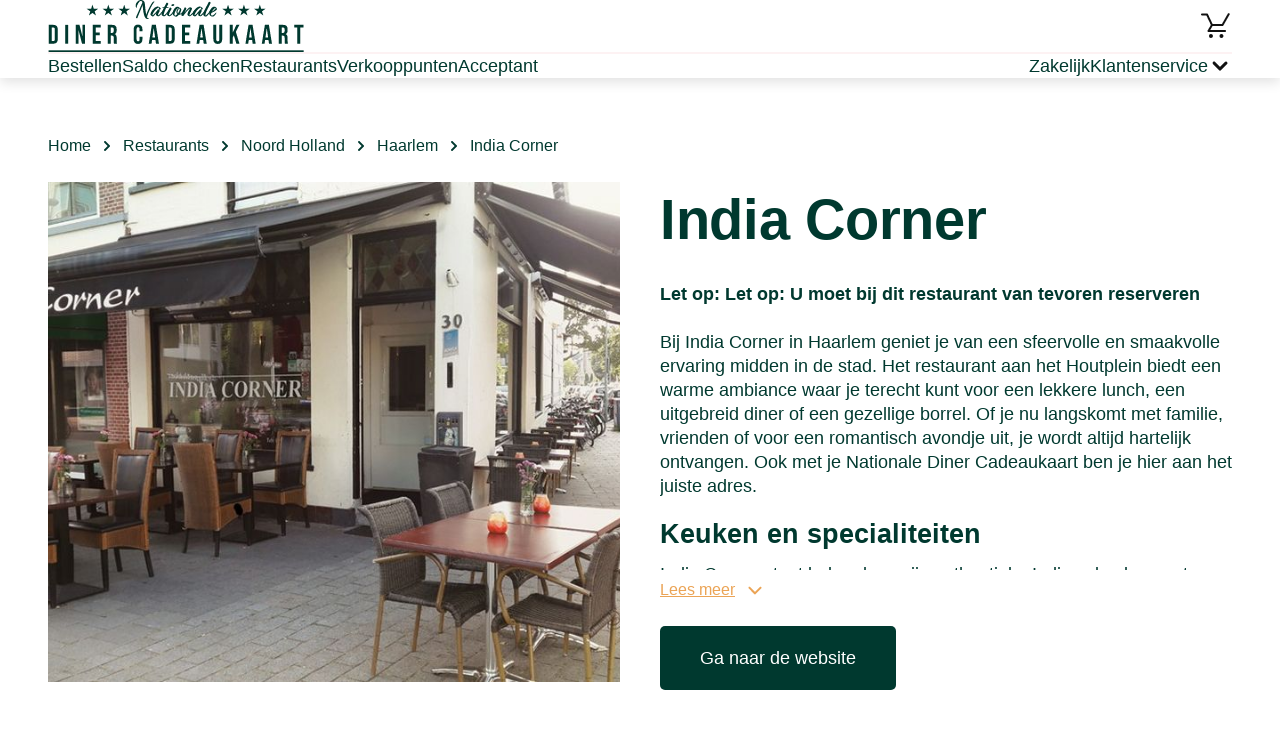

--- FILE ---
content_type: text/html; charset=utf-8
request_url: https://www.nationaledinercadeaukaart.nl/restaurantbon-restaurants/india-corner/
body_size: 20408
content:
<!DOCTYPE html><html><head><meta charSet="utf-8"/><meta name="viewport" content="width=device-width"/><link rel="icon" type="image/png" sizes="32x32" href="/_next/static/media/favicon-32x32.png"/><link rel="icon" type="image/png" sizes="16x16" href="/_next/static/media/favicon-16x16.png"/><link rel="icon" href="/_next/static/media/favicon.svg" type="image/svg+xml"/><link rel="icon" href="/_next/static/media/favicon.ico" type="image/x-icon"/><link rel="apple-touch-icon" href="/_next/static/media/apple-touch-icon.png"/><script id="gtmId">
              (function(w,d,s,l,i){w[l]=w[l]||[];w[l].push({'gtm.start':
              new Date().getTime(),event:'gtm.js'});var f=d.getElementsByTagName(s)[0],
              j=d.createElement(s),dl=l!='dataLayer'?'&l='+l:'';j.async=true;j.src=
              'https://www.googletagmanager.com/gtm.js?id='+i+dl;f.parentNode.insertBefore(j,f);
              })(window,document,'script','dataLayer','GTM-5LTBFX8S');
              </script><script src="https://checkoutshopper-live.adyen.com/checkoutshopper/assets/js/datacollection/datacollection.js"></script><script>window.dataLayer = window.dataLayer || [];</script><style type="text/css">
            * {
              font-family: Bebasneue, sans-serif;
            }
            
            .fontBody {
              font-family: SourceSans3, sans-serif;
            }
            
            .fontBody * {
              font-family: SourceSans3, sans-serif;
            }
            
            
        @font-face {
          font-family: SourceSans3;
          src: url(https://s3.amazonaws.com/a.storyblok.com/f/163664/x/0670c859ec/sourcesans3-regular.ttf) format(truetype);
          font-weight: normal;

          font-display: swap;
        }
        
      
        @font-face {
          font-family: Bebasneue;
          src: url(https://s3.amazonaws.com/a.storyblok.com/f/163664/x/e9d586f3bb/bebasneue-regular.ttf) format(truetype);
          font-weight: normal;

          font-display: swap;
        }
        
      
        @font-face {
          font-family: Bebasneue;
          src: url(https://s3.amazonaws.com/a.storyblok.com/f/163664/x/e9d586f3bb/bebasneue-regular.ttf) format(truetype);
          font-weight: bold;
letter-spacing: 0.1px;

          font-display: swap;
        }
        
      
            
      :root {
        --brand-primary: #EBA456;
        --brand-secondary: #00392F;
        --brand-tertiary: #FAE6D1;
        --brand-quartenary: #6B003E;
        --neutral-01: #FFFFFF;
        --neutral-02: #F5F5F5;
        --neutral-03: #B8B8B8;
        --neutral-04: #636363;
        --neutral-05: #121212;
        --neutral-06: #121212;
        --secondary-02: #B3A1C0;
        --secondary-03: #320055;
        --secondary-04: #D9BDCD;
        --secondary-05: #E8EDEC;
        --secondary-06: #FDF2F3;
        --cta-primary: #BD005B;
        --cta-primary-tap: #A2005B;
        --cta-primary-hover: #A2005B;
        --cta-secondary: #00392F;
        --cta-secondary-tap: #05241E;
        --cta-tertiary: #EBA456;
        --cta-tertiary-tap: #D6852D;
        --cta-quarternary: #000000;
        --cta-quarternary-tap: #C5C5C5;
        --action-error: #D42B33;
        --action-info-light: #E3DEF0;
        --action-info-dark: #22005B;
        --background-footer: #00392F;
        --background-surface: #E8EDEC;
        --background-tag: #D45994;
        --light-blue: #E5E8FE;
        --text-blue: #C3C8E9;
        --light-violet: #F5F0FF;
      }
    
         </style><title>Lekker uit eten bij India Corner met Diner Cadeau</title><meta name="robots" content="index, follow"/><meta name="description" content="Met de dinerbon kun je lekker uit eten bij India Corner ✓ Ontdek de mogelijkheden met onze dinerbon ➤ Diner Cadeau"/><link rel="canonical" href="https://www.nationaledinercadeaukaart.nl/restaurantbon-restaurants/india-corner/"/><script type="application/ld+json">{"@context":"https://schema.org","@type":"Restaurant","name":"India Corner","image":"https://a.storyblok.com/f/163664/960x540/349ddfac16/india-corner.jpg","telephone":"023-5321819","address":{"@type":"PostalAddress","streetAddress":"Houtplein 30","postalCode":"2012DH","addressRegion":"Noord Holland","addressLocality":"Haarlem","addressCountry":"Nederland"}}</script><script type="application/ld+json">{"@context":"https://schema.org","@type":"BreadcrumbList","itemListElement":[{"@type":"ListItem","position":1,"name":"Home","item":"https://www.nationaledinercadeaukaart.nl/"},{"@type":"ListItem","position":2,"name":"Restaurants","item":"https://www.nationaledinercadeaukaart.nl/restaurantbon-restaurants/"},{"@type":"ListItem","position":3,"name":"Noord Holland","item":"https://www.nationaledinercadeaukaart.nl/restaurantbon-restaurants/noord-holland/"},{"@type":"ListItem","position":4,"name":"Haarlem","item":"https://www.nationaledinercadeaukaart.nl/restaurantbon-restaurants/noord-holland/haarlem/"},{"@type":"ListItem","position":5,"name":"India Corner"}]}</script><meta name="next-head-count" content="17"/><link data-next-font="" rel="preconnect" href="/" crossorigin="anonymous"/><link rel="preload" href="/_next/static/css/5b21c430c9982678.css" as="style"/><link rel="stylesheet" href="/_next/static/css/5b21c430c9982678.css" data-n-g=""/><link rel="preload" href="/_next/static/css/af0915b401a9bd61.css" as="style"/><link rel="stylesheet" href="/_next/static/css/af0915b401a9bd61.css" data-n-p=""/><link rel="preload" href="/_next/static/css/3043e6224a966e9c.css" as="style"/><link rel="stylesheet" href="/_next/static/css/3043e6224a966e9c.css" data-n-p=""/><link rel="preload" href="/_next/static/css/a3d60557f595dd7d.css" as="style"/><link rel="stylesheet" href="/_next/static/css/a3d60557f595dd7d.css" data-n-p=""/><link rel="preload" href="/_next/static/css/afff0bc45df1b1af.css" as="style"/><link rel="stylesheet" href="/_next/static/css/afff0bc45df1b1af.css" data-n-p=""/><noscript data-n-css=""></noscript><script defer="" nomodule="" src="/_next/static/chunks/polyfills-42372ed130431b0a.js"></script><script src="/_next/static/chunks/webpack-08ce3373710373dd.js" defer=""></script><script src="/_next/static/chunks/framework-da27f7ca4b93e2a2.js" defer=""></script><script src="/_next/static/chunks/main-1c063978b3e943f9.js" defer=""></script><script src="/_next/static/chunks/pages/_app-51a578617989e720.js" defer=""></script><script src="/_next/static/chunks/4b4eb83f-2fa9a3b2dc1db247.js" defer=""></script><script src="/_next/static/chunks/7d0bf13e-484bd82a2481ab10.js" defer=""></script><script src="/_next/static/chunks/a447bf24-976d0d97a291d50c.js" defer=""></script><script src="/_next/static/chunks/8947-afbeebd043654b0a.js" defer=""></script><script src="/_next/static/chunks/1332-51ffb1bc21c2ee8c.js" defer=""></script><script src="/_next/static/chunks/3347-7b2523cd61ab9918.js" defer=""></script><script src="/_next/static/chunks/pages/%5Blayout%5D/%5B%5B...slug%5D%5D-1c6cebb36a428681.js" defer=""></script><script src="/_next/static/6voJ4iY12Q4tbsMOI2YqU/_buildManifest.js" defer=""></script><script src="/_next/static/6voJ4iY12Q4tbsMOI2YqU/_ssgManifest.js" defer=""></script></head><body><noscript><iframe src="https://www.googletagmanager.com/ns.html?id=GTM-5LTBFX8S" height="0" width="0" style="display:none;visibility:hidden"></iframe></noscript><div id="__next"><div class="Layout_layout__fvRCC"><div class="Layout_headerAndContent__ku9Im"><div class="HeaderV1_headerV1__NJJWW"><div><div class="LayoutContent_content__zejMJ"><div class="HeaderTopPartV1_headerTopPartV1__IFCpe"><div class="HeaderTopPartV1_leftSection__iolxy"><p class="TypographyNDCNL_root__NVHHq TypographyNDCNL_bodyNormal__XtANn"><a href="/" target="_self" class="Link_link__15_Y0 Link_primary__hBY90 Link_normal__xzmmO"><img src="/f/163664/300x61/1df4522480/logo-ndc-nl.svg" alt="" class="HeaderTopPartV1_logo__vcvBe"/></a></p></div><div class="HeaderTopPartV1_rightSection__AG4XC"><p class="TypographyNDCNL_root__NVHHq TypographyNDCNL_bodyNormal__XtANn"><a href="/winkelmandje/" target="_self" class="Link_link__15_Y0 Link_primary__hBY90 Link_normal__xzmmO HeaderBasketLinkV1_basketLink__Co44h"><svg width="32" height="32" class="HeaderBasketLinkV1_basketIcon__IaWnL" viewBox="0 0 32 32"><circle cx="21.48" cy="26" r="2"></circle><circle cx="10.96" cy="26" r="2"></circle><path d="M27.9062 3.54392C28.2024 3.13276 28.7683 3.00523 29.2168 3.26365C29.6652 3.52225 29.8382 4.07569 29.6309 4.53806L29.584 4.62888L28.8682 5.8701L23.3682 15.4961C23.1901 15.8076 22.8589 16 22.5 16H12.5752L10.2412 20H20.7324C20.7392 19.9998 20.7461 19.999 20.7529 19.999H25.0713C25.6234 19.9991 26.0712 20.4468 26.0713 20.999C26.0713 21.5512 25.6235 21.9989 25.0713 21.999L8.5 22C8.14193 22 7.81115 21.8085 7.63281 21.498C7.45458 21.1876 7.45545 20.8053 7.63574 20.4961L10.8691 14.9521L6.36816 5.49998H2V5.49705L1.89746 5.49119C1.39345 5.43983 1.00012 5.01459 1 4.49705C1.00007 3.94482 1.44776 3.49705 2 3.49705H6.31836V3.49998H7L7.14258 3.50974C7.47054 3.5569 7.75817 3.76557 7.90332 4.07029L12.6318 14H21.9199L25.542 7.66013C25.5596 7.61605 25.5801 7.57258 25.6045 7.53025L27.2422 4.6865L27.6318 4.00388L27.6338 4.00486L27.8506 3.63084L27.9062 3.54392Z"></path></svg><span class="TypographyNDCNL_root__NVHHq TypographyNDCNL_body__kR4mx HeaderBasketLinkV1_basketCount__V3am1 HeaderBasketLinkV1_hide__K5d_P TypographyNDCNL_bold__jFMzD">0</span></a></p></div></div></div></div><div class="HeaderBottomPartV1_wrapper__CA2BL"><div class="LayoutContent_content__zejMJ"><div class="HeaderBottomPartV1_headerSeparator__dfvNd"></div><div class="HeaderBottomPartV1_headerBottomPartV1__6rm4m"><div class="HeaderBottomPartV1_sideSection__XJdfF"><p class="TypographyNDCNL_root__NVHHq TypographyNDCNL_bodyNormal__XtANn"><a href="/restaurantbon-bestellen/" target="_self" class="Link_link__15_Y0 Link_primary__hBY90 Link_medium__CtpMS HeaderBottomPartV1_link__a7AFA">Bestellen</a></p><p class="TypographyNDCNL_root__NVHHq TypographyNDCNL_bodyNormal__XtANn"><a href="/saldocheck/" target="_self" class="Link_link__15_Y0 Link_primary__hBY90 Link_medium__CtpMS HeaderBottomPartV1_link__a7AFA">Saldo checken</a></p><p class="TypographyNDCNL_root__NVHHq TypographyNDCNL_bodyNormal__XtANn"><a href="/restaurantbon-restaurants/" target="_self" class="Link_link__15_Y0 Link_primary__hBY90 Link_medium__CtpMS HeaderBottomPartV1_link__a7AFA">Restaurants</a></p><p class="TypographyNDCNL_root__NVHHq TypographyNDCNL_bodyNormal__XtANn"><a href="/verkooppunten/" target="_self" class="Link_link__15_Y0 Link_primary__hBY90 Link_medium__CtpMS HeaderBottomPartV1_link__a7AFA">Verkooppunten</a></p><p class="TypographyNDCNL_root__NVHHq TypographyNDCNL_bodyNormal__XtANn"><a href="/acceptant-worden/" target="_self" class="Link_link__15_Y0 Link_primary__hBY90 Link_medium__CtpMS HeaderBottomPartV1_link__a7AFA">Acceptant</a></p></div><div class="HeaderBottomPartV1_sideSection__XJdfF"><p class="TypographyNDCNL_root__NVHHq TypographyNDCNL_bodyNormal__XtANn"><a href="/zakelijk/" target="_self" class="Link_link__15_Y0 Link_primary__hBY90 Link_medium__CtpMS HeaderBottomPartV1_link__a7AFA">Zakelijk</a></p><div class="HeaderCustomerService_customerService___g3kQ"><div class="HeaderCustomerService_customerServiceTitle__hsTsf"><div><p class="TypographyNDCNL_root__NVHHq TypographyNDCNL_bodyNormal__XtANn HeaderCustomerService_customerServiceTitleText__AqZpb">Klantenservice</p></div><div class="HeaderCustomerService_chevronWrapper__nkdgm"><svg width="24" height="24" class="ChevronSmall_icon__YHFdn ChevronSmall_down__j1Far HeaderCustomerService_chevronIcon__VXSVL" viewBox="0 0 16 16" fill="none"><path d="M6.07121 4.00017L10.0718 8.0008L6.00073 11.9297" fill="none" stroke-width="2" stroke-linecap="round" stroke-linejoin="round"></path></svg></div></div><div class="HeaderCustomerService_customerServiceLinks__N9K7Q"><div class="HeaderCustomerService_customerServiceLinksSeparator__4_NbX"></div><p class="TypographyNDCNL_root__NVHHq TypographyNDCNL_bodyNormal__XtANn"><a href="https://nationaledinercadeaukaart.zendesk.com/hc/nl" target="_blank" class="Link_link__15_Y0 Link_primary__hBY90 Link_normal__xzmmO HeaderCustomerService_customerServiceLink__yWtIq">Veelgestelde vragen</a></p><p class="TypographyNDCNL_root__NVHHq TypographyNDCNL_bodyNormal__XtANn"><a href="https://nationaledinercadeaukaart.zendesk.com/hc/nl/requests/new" target="_blank" class="Link_link__15_Y0 Link_primary__hBY90 Link_normal__xzmmO HeaderCustomerService_customerServiceLink__yWtIq">Contact</a></p></div></div></div></div></div></div></div><div class="LoadingWrapper_loadingWrapper__BiuRg Layout_loading__aIv8y"><div class="LocationDetailsPage_locationDetailsPage__viAFj"><div><div class="LayoutContent_content__zejMJ"><div class="Breadcrumbs_breadcrumbs__DGlh4"><div class="Breadcrumbs_itemWrap__CIWS4"><p class="TypographyNDCNL_root__NVHHq TypographyNDCNL_bodyNormal__XtANn"><a href="/" target="_self" class="Link_link__15_Y0 Link_secondary___kIDv Link_normal__xzmmO Breadcrumbs_item__Cb0AV">Home</a></p><svg width="16" height="16" class="ChevronSmall_icon__YHFdn ChevronSmall_right__3OTgR" viewBox="0 0 16 16" fill="none"><path d="M6.07121 4.00017L10.0718 8.0008L6.00073 11.9297" fill="none" stroke-width="2" stroke-linecap="round" stroke-linejoin="round"></path></svg></div><div class="Breadcrumbs_itemWrap__CIWS4"><p class="TypographyNDCNL_root__NVHHq TypographyNDCNL_bodyNormal__XtANn"><a href="/restaurantbon-restaurants/" target="_self" class="Link_link__15_Y0 Link_secondary___kIDv Link_normal__xzmmO Breadcrumbs_item__Cb0AV">Restaurants</a></p><svg width="16" height="16" class="ChevronSmall_icon__YHFdn ChevronSmall_right__3OTgR" viewBox="0 0 16 16" fill="none"><path d="M6.07121 4.00017L10.0718 8.0008L6.00073 11.9297" fill="none" stroke-width="2" stroke-linecap="round" stroke-linejoin="round"></path></svg></div><div class="Breadcrumbs_itemWrap__CIWS4"><p class="TypographyNDCNL_root__NVHHq TypographyNDCNL_bodyNormal__XtANn"><a href="/restaurantbon-restaurants/noord-holland/" target="_self" class="Link_link__15_Y0 Link_secondary___kIDv Link_normal__xzmmO Breadcrumbs_item__Cb0AV">Noord Holland</a></p><svg width="16" height="16" class="ChevronSmall_icon__YHFdn ChevronSmall_right__3OTgR" viewBox="0 0 16 16" fill="none"><path d="M6.07121 4.00017L10.0718 8.0008L6.00073 11.9297" fill="none" stroke-width="2" stroke-linecap="round" stroke-linejoin="round"></path></svg></div><div class="Breadcrumbs_itemWrap__CIWS4"><p class="TypographyNDCNL_root__NVHHq TypographyNDCNL_bodyNormal__XtANn"><a href="/restaurantbon-restaurants/noord-holland/haarlem/" target="_self" class="Link_link__15_Y0 Link_secondary___kIDv Link_normal__xzmmO Breadcrumbs_item__Cb0AV">Haarlem</a></p><svg width="16" height="16" class="ChevronSmall_icon__YHFdn ChevronSmall_right__3OTgR" viewBox="0 0 16 16" fill="none"><path d="M6.07121 4.00017L10.0718 8.0008L6.00073 11.9297" fill="none" stroke-width="2" stroke-linecap="round" stroke-linejoin="round"></path></svg></div><span class="Breadcrumbs_lastItem__Fhmt4">India Corner</span></div><div class="LocationDetailsTopBlock_locationDetailsTopBlock__6qKbE"><div class="LocationDetailsTopBlock_cell__XUirZ LocationDetailsTopBlock_imageWrap__6yuTM"><img src="/f/163664/960x540/349ddfac16/india-corner.jpg/m/1000x0/" alt="" class="LocationDetailsTopBlock_image__xZtoE"/></div><div class="LocationDetailsTopBlock_cell__XUirZ"><h1 class="TypographyNDCNL_root__NVHHq TypographyNDCNL_h1__kUZ6S LocationDetailsTopBlock_title__1LmVv">India Corner</h1><div class="LocationDetailsTopBlock_description__9TmPK"><div class="CollapseText_collapseTextWrapper__jVo_B"><div class="TypographyNDCNL_root__NVHHq TypographyNDCNL_body__kR4mx CollapseText_collapsed__kKmh_ fontBody"><div><div class="TypographyNDCNL_root__NVHHq TypographyNDCNL_body__kR4mx fontBody"><div class="TypographyNDCNL_root__NVHHq TypographyNDCNL_body__kR4mx RichTextParser_dangerouslySetInnerHtml__fGnpA CollapseText_collapseTextBlock__UyZuo fontBody"><p><strong>Let op: Let op: U moet bij dit restaurant van tevoren reserveren </strong></p><br>

<p>Bij India Corner in Haarlem geniet je van een sfeervolle en smaakvolle ervaring midden in de stad. Het restaurant aan het Houtplein biedt een warme ambiance waar je terecht kunt voor een lekkere lunch, een uitgebreid diner of een gezellige borrel. Of je nu langskomt met familie, vrienden of voor een romantisch avondje uit, je wordt altijd hartelijk ontvangen. Ook met je Nationale Diner Cadeaukaart ben je hier aan het juiste adres.</p><br>

<h2>Keuken en specialiteiten</h2>
<p>India Corner staat bekend om zijn authentieke Indiase keuken met een eigentijdse twist. Op de menukaart vind je klassieke curry’s, geurige biryani, tandoori gerechten en diverse soorten kebab. Er zijn volop opties voor vegetariërs en veel gerechten kunnen op verzoek milder gekruid of glutenvrij worden bereid. Zo is er voor iedere smaak en voorkeur een passende keuze.</p><br>

<h2>Locatie en bereikbaarheid</h2>
<p>Het restaurant is gevestigd aan het Houtplein 30 in Haarlem, een centraal gelegen locatie die zowel met het openbaar vervoer als met de auto goed bereikbaar is. In de directe omgeving bevinden zich meerdere parkeergelegenheden, waardoor je het restaurant eenvoudig kunt bezoeken.</p><br>

<h2>Reserveer je tafel</h2>
<p>Wil je verzekerd zijn van een plek bij India Corner? Reserveren kan snel en eenvoudig via de website of telefonisch. Vooral in het weekend is het aan te raden om vooraf te reserveren, zodat je ontspannen kunt genieten van je avond.</p><br>

<h2>Kom eten bij India Corner met Diner Cadeau</h2>
<p>Bij India Corner kun je jouw Nationale Diner Cadeaukaart gebruiken om kennis te maken met de rijke smaken van de Indiase keuken. Of je nu kiest voor een uitgebreid diner of verschillende gerechten om samen te delen, je bent verzekerd van een smaakvolle en gastvrije ervaring.</p><br>

<h3>Contactgegevens</h3>
<p>Houtplein 30, 2012 DH Haarlem<br>
Telefoon: 023-5321819<br>
Website: <a href="https://www.restaurantindiacorner.nl" target="_blank">www.restaurantindiacorner.nl</a></p><br>

<h3>Openingstijden</h3>
<p>Maandag: gesloten<br>
Dinsdag t/m zondag: geopend vanaf 17:00 uur</p></div></div></div></div></div></div><p class="TypographyNDCNL_root__NVHHq TypographyNDCNL_bodyNormal__XtANn"><a href="http://www.restaurantindiacorner.nl/#page_restaurant" target="_blank" class="LinkButton_linkButton__ik7bq Button_secondary__9ex2D Button_large__C72gW Button_inline__5QO7Z">Ga naar de website</a></p></div></div><div class="LocationAddress_locationAddress__n0QW9"><h3 class="TypographyNDCNL_root__NVHHq TypographyNDCNL_h3__64afU LocationAddress_indent__v3v_a">Adres en contact</h3><div class="LocationAddress_addressWrap__DPi0b LocationAddress_indent__v3v_a"><svg width="32" height="32" class="LocationAddress_iconLocation__RNM_O" viewBox="0 0 24 24"><path fill-rule="evenodd" clip-rule="evenodd" d="M19.4995 10.143C19.4995 16.6427 11.9995 21.75 11.9995 21.75C11.9995 21.75 4.49951 16.6427 4.49951 10.143C4.49951 5.78479 7.85737 2.25005 11.9995 2.25005C16.1417 2.25005 19.4995 5.78479 19.4995 10.143Z" stroke-width="2"></path><circle cx="12" cy="10" r="2.5" stroke-width="2"></circle></svg><div><p class="TypographyNDCNL_root__NVHHq TypographyNDCNL_body__kR4mx LocationAddress_street__ryYjQ fontBody">Houtplein 30</p><p class="TypographyNDCNL_root__NVHHq TypographyNDCNL_body__kR4mx fontBody">2012DH Haarlem</p></div></div><div class="LocationAddress_phoneWrap__NoFUX"><svg width="32" height="32" class="LocationAddress_iconPhone__4MmXd" viewBox="0 0 24 24"><path fill-rule="evenodd" clip-rule="evenodd" d="M7.51667 10.9917C8.71667 13.35 10.65 15.275 13.0083 16.4833L14.8417 14.65C15.0667 14.425 15.4 14.35 15.6917 14.45C16.625 14.7583 17.6333 14.925 18.6667 14.925C19.125 14.925 19.5 15.3 19.5 15.7583V18.6667C19.5 19.125 19.125 19.5 18.6667 19.5C10.8417 19.5 4.5 13.1583 4.5 5.33333C4.5 4.875 4.875 4.5 5.33333 4.5H8.25C8.70833 4.5 9.08333 4.875 9.08333 5.33333C9.08333 6.375 9.25 7.375 9.55833 8.30833C9.65 8.6 9.58333 8.925 9.35 9.15833L7.51667 10.9917Z"></path></svg><p class="TypographyNDCNL_root__NVHHq TypographyNDCNL_body__kR4mx fontBody"><a class="LocationAddress_phone__AOPNf" href="tel:0235321819">023-5321819</a></p></div></div><div class="LocationGallery_locationGallery__GhV_O"><h3 class="TypographyNDCNL_root__NVHHq TypographyNDCNL_h3__64afU LocationGallery_title__OWBsA">Laat je verrassen bij India Corner</h3><div class="slick-slider slick-initialized" dir="ltr"><svg width="32" height="32" class="Arrow_icon__doUzF Arrow_left__Xc5bx slick-arrow slick-prev slick-disabled" viewBox="0 0 32 32" fill="none"><path d="M17.5233 25.3885L26.9643 15.9475L17.3569 6.67578" stroke-width="2.6" stroke-linecap="round" stroke-linejoin="round"></path><path d="M5.34058 16.0219L26.7031 16.0219" stroke-width="2.6" stroke-linecap="round" stroke-linejoin="round"></path></svg><div class="slick-list"><div class="slick-track" style="width:100%;left:0%"><div data-index="0" class="slick-slide slick-active slick-current" tabindex="-1" aria-hidden="false" style="outline:none;width:33.333333333333336%"><div><img src="/f/163664/2048x1536/f743287b27/india-corner-3.jpg/m/740x0/" alt="" class="LocationGallery_image__cb5At"/></div></div><div data-index="1" class="slick-slide slick-active" tabindex="-1" aria-hidden="false" style="outline:none;width:33.333333333333336%"><div><img src="/f/163664/1000x667/184028da1e/india-corner-2.jpg/m/740x0/" alt="" class="LocationGallery_image__cb5At"/></div></div><div data-index="2" class="slick-slide slick-active" tabindex="-1" aria-hidden="false" style="outline:none;width:33.333333333333336%"><div><img src="/f/163664/1000x718/22651e9694/india-corner-1.jpg/m/740x0/" alt="" class="LocationGallery_image__cb5At"/></div></div></div></div><svg width="32" height="32" class="Arrow_icon__doUzF Arrow_right__h7QzF slick-arrow slick-next slick-disabled" viewBox="0 0 32 32" fill="none"><path d="M17.5233 25.3885L26.9643 15.9475L17.3569 6.67578" stroke-width="2.6" stroke-linecap="round" stroke-linejoin="round"></path><path d="M5.34058 16.0219L26.7031 16.0219" stroke-width="2.6" stroke-linecap="round" stroke-linejoin="round"></path></svg></div></div></div></div><div class="SEOBlock_wrapper___8_BC"><div class="LayoutContent_content__zejMJ"><div class="SEOBlock_seo__AA35F"><div class="SEOBlock_primaryBlock__3BLTS"><div class="SEOBlock_imageHolder__uQc9K"><img src="/f/163664/584x303/a0d6d41107/footer_seo_diner_cadeau.png/m/1000x0/" alt="" class="SEOBlock_image__x715F"/></div><div class="SEOBlock_content__sHjP6"><h2 class="TypographyNDCNL_root__NVHHq TypographyNDCNL_h2__9zSwy SEOBlock_title__mW_1S">Koop de Nationale Diner Cadeaukaart</h2><div class="SEOBlock_collapseText__DETTF"><div class="CollapseText_collapseTextWrapper__jVo_B"><div class="TypographyNDCNL_root__NVHHq TypographyNDCNL_body__kR4mx CollapseText_collapsed__kKmh_ fontBody"><div><div class="TypographyNDCNL_root__NVHHq TypographyNDCNL_body__kR4mx fontBody"><div class="TypographyNDCNL_root__NVHHq TypographyNDCNL_body__kR4mx RichTextParser_dangerouslySetInnerHtml__fGnpA CollapseText_collapseTextBlock__UyZuo fontBody"> <p>
    De Nationale Diner Cadeaukaart wordt standaard kosteloos geleverd in een stijlvolle, bijpassende cadeau-envelop. Wil je het cadeau extra bijzonder maken? Kies dan voor onze luxe cadeaubon met speciale verpakking, verkrijgbaar tegen een kleine meerprijs.
  </p></div></div></div></div></div></div></div></div><div class="SEOBlock_children__OkSyb"></div><div class="SeoItem_seoItem__b5aiO"><h2 class="TypographyNDCNL_root__NVHHq TypographyNDCNL_h2__9zSwy SeoItem_title__oE_fq">Meer dan 3250 restaurants</h2><div><div class="CollapseText_collapseTextWrapper__jVo_B"><div class="TypographyNDCNL_root__NVHHq TypographyNDCNL_body__kR4mx CollapseText_collapsed__kKmh_ fontBody"><div><div class="TypographyNDCNL_root__NVHHq TypographyNDCNL_body__kR4mx fontBody"><div class="TypographyNDCNL_root__NVHHq TypographyNDCNL_body__kR4mx RichTextParser_dangerouslySetInnerHtml__fGnpA CollapseText_collapseTextBlock__UyZuo fontBody"><p>
    Met de Nationale Diner Cadeaukaart kun je terecht bij meer dan 3.250 restaurants door heel Nederland. Of je nu zin hebt in een avondje uit in de bruisende hoofdstad Amsterdam, geniet van de bourgondische sfeer in Brabant, of gaat op ontdekkingstocht in het mooie Friesland, overal wacht een heerlijke eetervaring op jou.
  </p>
  <p>
    Ontdek de leukste plekken en geniet van een breed scala aan keukens en sferen. Zo maak je van elk diner een bijzondere belevenis.
  </p></div></div></div></div></div></div></div><div class="SeoItem_seoItem__b5aiO"><h2 class="TypographyNDCNL_root__NVHHq TypographyNDCNL_h2__9zSwy SeoItem_title__oE_fq">Je Nationale Diner Cadeaukaart besteden</h2><div><div class="CollapseText_collapseTextWrapper__jVo_B"><div class="TypographyNDCNL_root__NVHHq TypographyNDCNL_body__kR4mx CollapseText_collapsed__kKmh_ fontBody"><div><div class="TypographyNDCNL_root__NVHHq TypographyNDCNL_body__kR4mx fontBody"><div class="TypographyNDCNL_root__NVHHq TypographyNDCNL_body__kR4mx RichTextParser_dangerouslySetInnerHtml__fGnpA CollapseText_collapseTextBlock__UyZuo fontBody"><p>
    Wil je weten waar je je Nationale Diner Cadeaukaart kunt gebruiken? Kies een restaurant bij jou in de buurt of ontdek nieuwe culinaire hotspots door heel Nederland. Van trendy stadsrestaurants tot gezellige dorpscafés, de Nationale Diner Cadeaukaart geeft je volop keuze.
  </p>
  <p>
    Ga eropuit in eigen land en geniet van smaakvolle gerechten op de leukste locaties, van Noord-Holland tot Limburg en Zeeland.
  </p></div></div></div></div></div></div></div></div></div></div></div></div></div><div class="FooterTopPart_footerWithBackground__LgGwm"><img src="/f/163664/1440x80/0780a3fdf4/footer_background_image_test.png/m/0x60" alt="" class="FooterTopPart_background__xs0TI"/><div class="FooterTopPart_wrapper__spu27"><div class="LayoutContent_content__zejMJ"><div class="FooterTopPart_footerTopPart__PIU4U"><svg width="24" height="24" class="FooterTopPart_icon__Y4iS_" viewBox="0 0 24 24"><circle cx="12" cy="12" r="9" stroke-width="2" stroke-linecap="round" fill="none"></circle><path d="M12 7V12L14 15" stroke-width="2" stroke-linecap="round" fill="none"></path></svg><p class="TypographyNDCNL_root__NVHHq TypographyNDCNL_body__kR4mx FooterTopPart_caption__irRgq TypographyNDCNL_bold__jFMzD">Voor 17:00 besteld, dezelfde dag verstuurd.</p></div></div></div></div><div class="FooterMiddlePart_wrapper__O31Yt"><div class="LayoutContent_content__zejMJ"><div class="FooterMiddlePart_footerMiddlePart__AQaeI"><div class="FooterMiddlePart_column__lOCQD"><p class="TypographyNDCNL_root__NVHHq TypographyNDCNL_body__kR4mx FooterMiddlePart_columnTitle__KEntb TypographyNDCNL_bold__jFMzD">Cadeaukaarten</p><div class="FooterMiddlePart_columnLinks__oxM60"><p class="TypographyNDCNL_root__NVHHq TypographyNDCNL_bodyNormal__XtANn"><a href="/restaurantbon-bestellen/" target="_self" class="Link_link__15_Y0 Link_primary__hBY90 Link_normal__xzmmO FooterMiddlePart_link__cdb1h">Direct online bestellen</a></p><p class="TypographyNDCNL_root__NVHHq TypographyNDCNL_bodyNormal__XtANn"><a href="/restaurantbon/" target="_self" class="Link_link__15_Y0 Link_primary__hBY90 Link_normal__xzmmO FooterMiddlePart_link__cdb1h">Restaurantbon</a></p><p class="TypographyNDCNL_root__NVHHq TypographyNDCNL_bodyNormal__XtANn"><a href="/dinercheque/" target="_self" class="Link_link__15_Y0 Link_primary__hBY90 Link_normal__xzmmO FooterMiddlePart_link__cdb1h">Dinercheque</a></p></div></div><div class="FooterMiddlePart_column__lOCQD"><p class="TypographyNDCNL_root__NVHHq TypographyNDCNL_body__kR4mx FooterMiddlePart_columnTitle__KEntb TypographyNDCNL_bold__jFMzD">Informatie</p><div class="FooterMiddlePart_columnLinks__oxM60"><p class="TypographyNDCNL_root__NVHHq TypographyNDCNL_bodyNormal__XtANn"><a href="/saldocheck/" target="_self" class="Link_link__15_Y0 Link_primary__hBY90 Link_normal__xzmmO FooterMiddlePart_link__cdb1h">Saldo checken</a></p><p class="TypographyNDCNL_root__NVHHq TypographyNDCNL_bodyNormal__XtANn"><a href="/restaurantbon-restaurants/" target="_self" class="Link_link__15_Y0 Link_primary__hBY90 Link_normal__xzmmO FooterMiddlePart_link__cdb1h">Restaurants</a></p><p class="TypographyNDCNL_root__NVHHq TypographyNDCNL_bodyNormal__XtANn"><a href="/verkooppunten/" target="_self" class="Link_link__15_Y0 Link_primary__hBY90 Link_normal__xzmmO FooterMiddlePart_link__cdb1h">Verkooppunten</a></p><p class="TypographyNDCNL_root__NVHHq TypographyNDCNL_bodyNormal__XtANn"><a href="/acceptant-worden/" target="_self" class="Link_link__15_Y0 Link_primary__hBY90 Link_normal__xzmmO FooterMiddlePart_link__cdb1h">Acceptanten</a></p><p class="TypographyNDCNL_root__NVHHq TypographyNDCNL_bodyNormal__XtANn"><a href="/zakelijk/" target="_self" class="Link_link__15_Y0 Link_primary__hBY90 Link_normal__xzmmO FooterMiddlePart_link__cdb1h">Zakelijk</a></p></div></div><div class="FooterMiddlePart_column__lOCQD"><p class="TypographyNDCNL_root__NVHHq TypographyNDCNL_body__kR4mx FooterMiddlePart_columnTitle__KEntb TypographyNDCNL_bold__jFMzD">Klantenservice</p><div class="FooterMiddlePart_columnLinks__oxM60"><p class="TypographyNDCNL_root__NVHHq TypographyNDCNL_bodyNormal__XtANn"><a href="https://nationaledinercadeaukaart.zendesk.com/hc/nl" target="_self" class="Link_link__15_Y0 Link_primary__hBY90 Link_normal__xzmmO FooterMiddlePart_link__cdb1h">Veelgestelde vragen</a></p><p class="TypographyNDCNL_root__NVHHq TypographyNDCNL_bodyNormal__XtANn"><a href="https://nationaledinercadeaukaart.zendesk.com/hc/nl/requests/new" target="_self" class="Link_link__15_Y0 Link_primary__hBY90 Link_normal__xzmmO FooterMiddlePart_link__cdb1h">Contact opnemen</a></p></div></div><div class="FooterMiddlePart_column__lOCQD"><p class="TypographyNDCNL_root__NVHHq TypographyNDCNL_body__kR4mx FooterMiddlePart_columnTitle__KEntb TypographyNDCNL_bold__jFMzD">Over Nationale Diner Cadeaukaart</p><div class="FooterMiddlePart_columnLinks__oxM60"><p class="TypographyNDCNL_root__NVHHq TypographyNDCNL_bodyNormal__XtANn"><a href="/overons/" target="_self" class="Link_link__15_Y0 Link_primary__hBY90 Link_normal__xzmmO FooterMiddlePart_link__cdb1h">Over ons</a></p></div><form class="FooterSubscriptionForm_footerSubscriptionForm__ulYTn"><p class="TypographyNDCNL_root__NVHHq TypographyNDCNL_body__kR4mx FooterSubscriptionForm_label__iZiS8 TypographyNDCNL_bold__jFMzD">Nieuwsbrief</p><div><div class="Input_inputWrapper__3_l0p"><input class="Input_input__cDdvD Input_small__IYLCV Input_roundnessLarge__gegac" placeholder="email@adres.nl" name="email"/></div></div><p class="TypographyNDCNL_root__NVHHq TypographyNDCNL_bodyNormal__XtANn TypographyNDCNL_bold__jFMzD"><button class="Button_button__exqP_ Button_tertiary__ze_KB Button_small__dvm_S Button_fill__Oc6x1 Button_disabled__8r9g4 Button_bold__D71xe" disabled="" type="submit">Schrijf je in</button></p></form></div></div></div></div><div class="FooterBottomPart_wrapper__uQABC"><div class="LayoutContent_content__zejMJ"><div class="FooterBottomPart_footerBottomPart__VUbtn"><div class="FooterBottomPart_logoAndLinks__lYs13"><img src="/f/163664/32x32/3a474dda82/ndc-favicon-footer-32x32px.png/m/" alt="" class="FooterBottomPart_img__7LPRp"/><div class="FooterBottomPart_footerLinks__9E5qQ"><p class="TypographyNDCNL_root__NVHHq TypographyNDCNL_bodyNormal__XtANn"><a href="/algemene-voorwaarden/" target="_self" class="Link_link__15_Y0 Link_primary__hBY90 Link_normal__xzmmO FooterBottomPart_link__mT9PB">Algemene voorwaarden</a></p><p class="TypographyNDCNL_root__NVHHq TypographyNDCNL_bodyNormal__XtANn"><a href="/privacy/" target="_self" class="Link_link__15_Y0 Link_primary__hBY90 Link_normal__xzmmO FooterBottomPart_link__mT9PB">Privacy</a></p><p class="TypographyNDCNL_root__NVHHq TypographyNDCNL_bodyNormal__XtANn"><a href="https://nationaledinercadeaukaart.zendesk.com/hc/nl" target="_self" class="Link_link__15_Y0 Link_primary__hBY90 Link_normal__xzmmO FooterBottomPart_link__mT9PB">Veelgestelde vragen</a></p></div></div><div class="FooterBottomPart_socialsAndCopyright__3FsMq"><div class="SocialsIcons_socialsIcons__NU8Og"><p class="TypographyNDCNL_root__NVHHq TypographyNDCNL_bodyNormal__XtANn"><a href="https://www.facebook.com/profile.php?id=61563358138651" target="_self" class="Link_link__15_Y0 Link_primary__hBY90 Link_normal__xzmmO SocialsIcons_circleIcon__wxaWA"><img src="/f/163664/40x40/888cb2b664/facebook_icon.svg" alt=""/></a></p><p class="TypographyNDCNL_root__NVHHq TypographyNDCNL_bodyNormal__XtANn"><a href="https://www.instagram.com/dinercadeau.nl/" target="_self" class="Link_link__15_Y0 Link_primary__hBY90 Link_normal__xzmmO SocialsIcons_circleIcon__wxaWA"><img src="/f/163664/40x40/44325a63bb/instagram_icon.svg" alt=""/></a></p><p class="TypographyNDCNL_root__NVHHq TypographyNDCNL_bodyNormal__XtANn"><a href="https://www.youtube.com/@Giftcardsgroup" target="_self" class="Link_link__15_Y0 Link_primary__hBY90 Link_normal__xzmmO SocialsIcons_circleIcon__wxaWA"><img src="/f/163664/40x40/778febfa1f/youtube_icon.svg" alt=""/></a></p></div></div></div><div class="FooterBottomPart_copyright__n65uJ"><p class="TypographyNDCNL_root__NVHHq TypographyNDCNL_subtext__JzKxu FooterCopyright_footerCopyright__O9QjP fontBody">© copyright 2026 Nationaledinercadeaukaart.nl</p></div></div></div></div><section class="Toastify" aria-live="polite" aria-atomic="false" aria-relevant="additions text" aria-label="Notifications Alt+T"></section></div><script id="__NEXT_DATA__" type="application/json">{"props":{"pageProps":{"commonEntity":{"_uid":"b82b31bb-4a7b-4c10-80ff-aadd7a1cb160","logo":{"id":21991277,"alt":"","name":"","focus":"","title":"","source":"","filename":"https://a.storyblok.com/f/163664/300x61/1df4522480/logo-ndc-nl.svg","copyright":"","fieldtype":"asset","meta_data":{},"is_external_url":false},"cvcLabel":"CVC-code*","fontBody":[{"_uid":"178d6e61-efdc-469e-ad4e-a9770634df5b","fontSrc":{"id":21991288,"alt":"","name":"","focus":"","title":"","source":"","filename":"https://a.storyblok.com/f/163664/x/0670c859ec/sourcesans3-regular.ttf","copyright":"","fieldtype":"asset","meta_data":{},"is_external_url":false},"component":"SinglecardFont","fontFamily":"SourceSans3","swapProperties":[{"_uid":"8343df3f-85ce-4648-99b3-9c4c8cad1e24","propName":"font-weight","component":"SinglecardFontSwap","propValue":"normal"}]}],"fontBold":[{"_uid":"4e9683d8-7dde-4d67-96aa-3d39c00593a9","fontSrc":{"id":21991286,"alt":"","name":"","focus":"","title":"","source":"","filename":"https://a.storyblok.com/f/163664/x/e9d586f3bb/bebasneue-regular.ttf","copyright":"","fieldtype":"asset","meta_data":{},"is_external_url":false},"component":"SinglecardFont","fontFamily":"Bebasneue","swapProperties":[{"_uid":"728a42d6-df5c-46c9-b0eb-e33dddaac339","propName":"font-weight","component":"SinglecardFontSwap","propValue":"bold"},{"_uid":"da7912d0-f62b-4390-91fa-29dbd4da6f34","propName":"letter-spacing","component":"SinglecardFontSwap","propValue":"0.1px"}]}],"showLess":"Lees minder","showMore":"Lees meer","cardLarge":{"id":23031478,"alt":"Nationale-Diner-Cadeaukaart-Ronde-Hoeken-NDC","name":"","focus":"","title":"Nationale-Diner-Cadeaukaart-Ronde-Hoeken-NDC","source":"","filename":"https://a.storyblok.com/f/163664/1500x971/e8e9012189/dinercadeau-ronde-hoeken-ndc.png","copyright":"","fieldtype":"asset","meta_data":{"alt":"Nationale-Diner-Cadeaukaart-Ronde-Hoeken-NDC","title":"Nationale-Diner-Cadeaukaart-Ronde-Hoeken-NDC","source":"","copyright":""},"is_external_url":false},"cardSmall":{"id":23031478,"alt":"Nationale-Diner-Cadeaukaart-Ronde-Hoeken-NDC","name":"","focus":"","title":"Nationale-Diner-Cadeaukaart-Ronde-Hoeken-NDC","source":"","filename":"https://a.storyblok.com/f/163664/1500x971/e8e9012189/dinercadeau-ronde-hoeken-ndc.png","copyright":"","fieldtype":"asset","meta_data":{"alt":"Nationale-Diner-Cadeaukaart-Ronde-Hoeken-NDC","title":"Nationale-Diner-Cadeaukaart-Ronde-Hoeken-NDC","source":"","copyright":""},"is_external_url":false},"component":"SinglecardCommonEntity","mapStyles":{"id":null,"alt":null,"name":"","focus":null,"title":null,"filename":null,"copyright":null,"fieldtype":"asset","meta_data":{},"is_external_url":false},"okMessage":"Oké","saldoIcon":{"id":22357552,"alt":"","name":"Saldo checken","focus":"","title":"","source":"","filename":"https://a.storyblok.com/f/163664/24x24/c5b9ef31fb/ndc-saldo.svg","copyright":"","fieldtype":"asset","meta_data":{},"is_external_url":false},"toMeLabel":"Bij mij","emailLabel":"E-mailadres*","fontNormal":[{"_uid":"2272397d-fd9c-43e4-80f7-fb02f4fa2aeb","fontSrc":{"id":21991286,"alt":"","name":"","focus":"","title":"","source":"","filename":"https://a.storyblok.com/f/163664/x/e9d586f3bb/bebasneue-regular.ttf","copyright":"","fieldtype":"asset","meta_data":{},"is_external_url":false},"component":"SinglecardFont","fontFamily":"Bebasneue","swapProperties":[{"_uid":"cc32e371-a808-47e4-bb84-2a69cfc6c169","propName":"font-weight","component":"SinglecardFontSwap","propValue":"normal"}]}],"logoMobile":{"id":23025521,"alt":"","name":"","focus":"","title":"","source":"","filename":"https://a.storyblok.com/f/163664/300x61/bc60b4f752/ndc_logo.svg","copyright":"","fieldtype":"asset","meta_data":{},"is_external_url":false},"mapMinZoom":"7.4","priceError":"Kies een waarde tussen €{minimumValue} en €{maximumValue}.","selectBank":"Kies je bank","backMessage":"Terug","contactIcon":{"id":22357580,"alt":"","name":"Contact","focus":"","title":"","source":"","filename":"https://a.storyblok.com/f/163664/24x24/8a2d4a8331/ndc-phone.svg","copyright":"","fieldtype":"asset","meta_data":{},"is_external_url":false},"cookiesLink":"Cookies \u0026 privacy statement.","streetLabel":"Straat*","suffixLabel":"Toev.","businessIcon":{"id":22357549,"alt":"","name":"Zakelijk","focus":"","title":"","source":"","filename":"https://a.storyblok.com/f/163664/24x24/e02dd0114d/ndc-business.svg","copyright":"","fieldtype":"asset","meta_data":{},"is_external_url":false},"contactLabel":"Contactpersoon *","cookiesTitle":"Wij gebruiken cookies","deliveryInfo":"Voor 17:00 besteld, dezelfde dag verstuurd.","freeOfCharge":"Gratis","messageLabel":"Bericht*","pinCodeLabel":"Pin","acceptantIcon":{"id":22305024,"alt":"","name":"Acceptant worden","focus":"","title":"","source":"","filename":"https://a.storyblok.com/f/163664/150x150/61f41a2613/ndc-acceptant-icon.svg","copyright":"","fieldtype":"asset","meta_data":{},"is_external_url":false},"chooseDateBtn":"Datum kiezen","colorTextBlue":{"_uid":"6054a4c3-3885-4520-8b81-9cb84988b737","color":"#C3C8E9","plugin":"native-color-picker"},"footerColumns":[{"_uid":"f89c0568-b6fd-4cca-aa45-929ce69f3261","links":[{"_uid":"96cfc6fc-c0ac-4a0e-bd72-7940a1753b83","href":"/restaurantbon-bestellen/","component":"SinglecardExternalLink","linkMessage":"Direct online bestellen"},{"_uid":"7fd47399-ffe0-4dc9-8059-fcbda535929e","href":"/restaurantbon/","component":"SinglecardExternalLink","linkMessage":"Restaurantbon"},{"_uid":"b58a7a77-3d34-4141-a237-13e7ac4ef5b3","href":"/dinercheque/","component":"SinglecardExternalLink","linkMessage":"Dinercheque"}],"title":"Cadeaukaarten","component":"SinglecardFooterColumn"},{"_uid":"48ff239d-431f-4f4f-983b-3b72804f7692","links":[{"_uid":"d547fff0-3601-4d22-96d2-05675e800e53","href":"/saldocheck/","component":"SinglecardExternalLink","linkMessage":"Saldo checken"},{"_uid":"60e2ae59-63ee-4bd6-8f73-eda4a9446fb8","href":"/restaurantbon-restaurants/","component":"SinglecardExternalLink","linkMessage":"Restaurants"},{"_uid":"f004ce72-2644-484a-a63f-ad78302cd84d","href":"/verkooppunten/","component":"SinglecardExternalLink","linkMessage":"Verkooppunten"},{"_uid":"6981a3d0-5c43-41c6-9139-96ff5f43837f","href":"/acceptant-worden/","component":"SinglecardExternalLink","linkMessage":"Acceptanten"},{"_uid":"1db13e6b-99da-4667-a4e9-0f3ffe7c8fb8","href":"/zakelijk/","component":"SinglecardExternalLink","linkMessage":"Zakelijk"}],"title":"Informatie","component":"SinglecardFooterColumn"},{"_uid":"7e6c5113-5a53-464e-b3be-4a6b72e19eae","links":[{"_uid":"5577ad7b-4437-4af8-b468-98e78f70799c","href":"https://nationaledinercadeaukaart.zendesk.com/hc/nl","component":"SinglecardExternalLink","linkMessage":"Veelgestelde vragen"},{"_uid":"0b421444-b199-49e5-b832-b57319c81139","href":"https://nationaledinercadeaukaart.zendesk.com/hc/nl/requests/new","component":"SinglecardExternalLink","linkMessage":"Contact opnemen"}],"title":"Klantenservice","component":"SinglecardFooterColumn"},{"_uid":"daadbf0d-385f-4a02-9c89-2fd1488a32c4","links":[{"_uid":"d40a3708-e315-4083-bf7c-a3362ce2290a","href":"/overons/","component":"SinglecardExternalLink","linkMessage":"Over ons"}],"title":"Over Nationale Diner Cadeaukaart","component":"SinglecardFooterColumn"}],"lastNameLabel":"Achternaam*","localityLabel":"Woonplaats*","locationLabel":"Restaurant *","locationsIcon":{"id":22357550,"alt":"","name":"Restaurants","focus":"","title":"","source":"","filename":"https://a.storyblok.com/f/163664/24x24/2c92f110ed/ndc-location.svg","copyright":"","fieldtype":"asset","meta_data":{},"is_external_url":false},"mapZoomMobile":"6.4","mapZoomTablet":"7","pinCodeHelper":"Deze 6-cijferige code vind je onder het krasvlakje op de achterkant van je cadeaukaart of op de digitale cadeaubon in je e-mail.","colorLightBlue":{"_uid":"dfc3c8aa-090b-46f4-b2e7-5a9637b1d440","color":"#E5E8FE","plugin":"native-color-picker"},"colorNeutral01":{"_uid":"483eba02-a9d5-416f-b2bf-9e9864ce9cca","color":"#FFFFFF","plugin":"native-color-picker"},"colorNeutral02":{"_uid":"56c449e3-a57f-4781-b357-469e1ad98eaa","color":"#F5F5F5","plugin":"native-color-picker"},"colorNeutral03":{"_uid":"074dcc37-952c-4786-82c1-828ee98f74bf","color":"#B8B8B8","plugin":"native-color-picker"},"colorNeutral04":{"_uid":"e4633331-9fc6-48c9-a6e2-70799daa3026","color":"#636363","plugin":"native-color-picker"},"colorNeutral05":{"_uid":"dafd7454-f8c2-4490-8535-5f8c4d352fce","color":"#121212","plugin":"native-color-picker"},"colorNeutral06":{"_uid":"9ca9badc-f2a1-4032-8320-04ae0c14f1b9","color":"#121212","plugin":"native-color-picker"},"firstNameLabel":"Voornaam*","headerLogoLink":{"name":"Home Page","created_at":"2025-04-25T16:17:06.818Z","published_at":"2025-04-25T18:13:48.000Z","updated_at":"2025-04-25T16:17:06.818Z","id":660745203,"uuid":"3025af22-ec58-4d1e-9cf7-e30533a559e5","content":{"_uid":"72ac6029-f6e4-4072-9d42-e884c7e45557","href":"/","name":"Home","component":"SinglecardNavigationPage"},"slug":"home-page","full_slug":"singlecard/ndc-live-nl/navigations/home-page","sort_by_date":null,"position":-40,"tag_list":[],"is_startpage":false,"parent_id":660745182,"meta_data":null,"group_id":"9cef19b1-7490-41ba-a598-11e24c4709be","first_published_at":"2023-10-04T16:35:35.784Z","release_id":null,"lang":"default","path":null,"alternates":[],"default_full_slug":"singlecard/ndc-live-nl/navigations/home-page","translated_slugs":[{"path":"singlecard/ndc-live-nl/navigations/home-page","name":null,"lang":"it-it","published":null},{"path":"singlecard/ndc-live-nl/navigations/home-page","name":null,"lang":"en-gb","published":null},{"path":"singlecard/ndc-live-nl/navigations/home-page","name":null,"lang":"nl-nl","published":null}],"_stopResolving":true},"mapTypeControl":false,"mapZoomControl":true,"mapZoomDesktop":"7.4","salePointsIcon":{"id":22357589,"alt":"","name":"Verkooppunten","focus":"","title":"","source":"","filename":"https://a.storyblok.com/f/163664/24x24/6d0f8633eb/ndc-verkooppunten.svg","copyright":"","fieldtype":"asset","meta_data":{},"is_external_url":false},"cardNumberLabel":"Kaart nummer*","colorCTAPrimary":{"_uid":"7d77f9cd-8d8e-42ef-9836-82ef49fd6d1c","color":"#BD005B","plugin":"native-color-picker"},"cookiesLinkHref":"f42b7097-5d48-4806-9ac2-0070e079603d","cvcInvalidError":"Voer een geldige CVC-code in.","emptyFieldError":"Verplicht veld","errorModalTitle":"Oh jee, er ging even iets mis...","isBusinessLabel":"Zakelijke bestelling","mapErrorMessage":"Kaart kan momenteel niet worden geladen, sorry","phoneNumberInfo":"We hebben je telefoonnummer nodig voor belangrijke updates over jouw bestelling","postalCodeLabel":"Postcode*","colorActionError":{"_uid":"dd8bc9bd-f95c-4c5c-b58c-f90ff47ce8b6","color":"#D42B33","plugin":"native-color-picker"},"colorCTATertiary":{"_uid":"eaf47fbd-aaa8-4d7b-981e-1f022481d656","color":"#EBA456","plugin":"native-color-picker"},"colorLightViolet":{"_uid":"c41ad367-1b6f-48df-bf56-32b38219dd7f","color":"#F5F0FF","plugin":"native-color-picker"},"colorSecondary02":{"_uid":"af4d4766-7cd0-42df-934d-dd50c8ef7eea","color":"#B3A1C0","plugin":"native-color-picker"},"colorSecondary03":{"_uid":"e5946df8-5a65-4f43-b4b9-2043268cd3fa","color":"#320055","plugin":"native-color-picker"},"colorSecondary04":{"_uid":"9acd4d85-6228-4a74-bc60-b69f02529231","color":"#D9BDCD","plugin":"native-color-picker"},"colorSecondary05":{"_uid":"560211c9-271f-4c0f-b531-bd1f14c1af55","color":"#E8EDEC","plugin":"native-color-picker"},"colorSecondary06":{"_uid":"cb0d3f4f-1ef9-4739-9c3a-ff34c83f10f1","color":"#FDF2F3","plugin":"native-color-picker"},"companyNameLabel":"Bedrijfsnaam*","customPriceLabel":"Anders","emailPlaceholder":"E-mailadres","footerBottomLogo":{"id":23182171,"alt":"","name":"","focus":"","title":"","source":"","filename":"https://a.storyblok.com/f/163664/32x32/3a474dda82/ndc-favicon-footer-32x32px.png","copyright":"","fieldtype":"asset","meta_data":{},"is_external_url":false},"giropayCodeLabel":"Giropay code*","headerBasketLink":{"name":"Basket Page","created_at":"2025-04-25T16:17:06.818Z","published_at":"2025-04-25T18:13:48.000Z","updated_at":"2025-04-25T16:17:06.818Z","id":660745205,"uuid":"0e6140ba-ff8a-4967-a176-91b9b2906ab0","content":{"_uid":"2d7b4a16-6d55-43ed-982d-e36ea8186318","href":"/winkelmandje/","name":"Winkelmandje","component":"SinglecardNavigationPage"},"slug":"basket-page","full_slug":"singlecard/ndc-live-nl/navigations/basket-page","sort_by_date":null,"position":-60,"tag_list":[],"is_startpage":false,"parent_id":660745182,"meta_data":null,"group_id":"3aeccc02-477c-48dd-b221-3a49b95ce756","first_published_at":"2023-11-26T16:31:32.083Z","release_id":null,"lang":"default","path":null,"alternates":[],"default_full_slug":"singlecard/ndc-live-nl/navigations/basket-page","translated_slugs":[{"path":"singlecard/ndc-live-nl/navigations/basket-page","name":null,"lang":"it-it","published":null},{"path":"singlecard/ndc-live-nl/navigations/basket-page","name":null,"lang":"en-gb","published":null},{"path":"singlecard/ndc-live-nl/navigations/basket-page","name":null,"lang":"nl-nl","published":null}],"_stopResolving":true},"houseNumberLabel":"Huis nr.*","organizationLogo":{"id":23031457,"alt":"Nationale Diner Cadeaukaart favicon","name":"","focus":"","title":"Nationale Diner Cadeaukaart favicon","source":"","filename":"https://a.storyblok.com/f/163664/150x150/675948f131/ndc-favicon-32x32px.svg","copyright":"NDC","fieldtype":"asset","meta_data":{"alt":"Nationale Diner Cadeaukaart favicon","title":"Nationale Diner Cadeaukaart favicon","source":"","copyright":"NDC"},"is_external_url":false},"organizationName":"Diner Cadeau","phoneNumberLabel":"Telefoonnummer*","pinCodeApiErrors":[{"_uid":"8475f2b6-8062-4e29-8c0c-9055af6db942","code":"1","message":"PIN code incorrect.","component":"SinglecardApiErrorStoryblok","referencedRequestParameter":"pinCode"}],"recaptchaMessage":"Deze site wordt beschermd door reCAPTCHA en het {privacyLink} en de {tosLink} zijn van toepassing.","shoppingCartIcon":{"id":22357551,"alt":"","name":"Winkelmandje","focus":"","title":"","source":"","filename":"https://a.storyblok.com/f/163664/24x24/25706a4039/ndc-product.svg","copyright":"","fieldtype":"asset","meta_data":{},"is_external_url":false},"addressLine1Label":"Adresregel 1*","addressLine2Label":"Adresregel 2","colorBrandPrimary":{"_uid":"8fff5491-8cf1-4429-af03-b13607f81bdf","color":"#EBA456","plugin":"native-color-picker"},"colorCTASecondary":{"_uid":"6162cfd1-0263-411f-92d1-ec7ea1d234ca","color":"#00392F","plugin":"native-color-picker"},"confirmEmailLabel":"Bevestig e-mailadres*","emailInvalidError":"Onjuist e-mailadres, voer een geldig e-mailadres in","footerBottomLinks":[{"_uid":"4b2241ae-6fa1-4181-aa12-9e74c99bde36","href":{"name":"General Terms Page","created_at":"2025-04-25T16:17:06.818Z","published_at":"2025-06-23T10:30:20.236Z","updated_at":"2025-06-23T10:30:20.250Z","id":660745215,"uuid":"c3a3a20f-9b0f-4ba3-90a7-bebe6888f9ec","content":{"_uid":"8acd1a0c-dc2c-4d07-b54c-3acc07fc650e","href":"/algemene-voorwaarden/","name":"Algemene Voorwaarden","component":"SinglecardNavigationPage"},"slug":"general-terms-page","full_slug":"singlecard/ndc-live-nl/navigations/general-terms-page","sort_by_date":null,"position":-160,"tag_list":[],"is_startpage":false,"parent_id":660745182,"meta_data":null,"group_id":"5670d132-9e73-4225-a810-4732a671b1a9","first_published_at":"2024-04-22T10:43:45.431Z","release_id":null,"lang":"default","path":null,"alternates":[],"default_full_slug":"singlecard/ndc-live-nl/navigations/general-terms-page","translated_slugs":[{"path":"singlecard/ndc-live-nl/navigations/general-terms-page","name":null,"lang":"it-it","published":null},{"path":"singlecard/ndc-live-nl/navigations/general-terms-page","name":null,"lang":"en-gb","published":null},{"path":"singlecard/ndc-live-nl/navigations/general-terms-page","name":null,"lang":"nl-nl","published":null}],"_stopResolving":true},"title":"Algemene voorwaarden","component":"SinglecardNavigationLink"},{"_uid":"97aeba22-b617-4190-9c2b-4cbd53ccffd1","href":{"name":"Privacy Page","created_at":"2025-04-25T16:17:06.818Z","published_at":"2025-04-25T18:13:48.000Z","updated_at":"2025-04-25T16:17:06.818Z","id":660745212,"uuid":"f42b7097-5d48-4806-9ac2-0070e079603d","content":{"_uid":"f83bb5bb-39b0-40e1-9c78-6ca494334567","href":"/privacy/","name":"Privacy","component":"SinglecardNavigationPage"},"slug":"privacy-page","full_slug":"singlecard/ndc-live-nl/navigations/privacy-page","sort_by_date":null,"position":-130,"tag_list":[],"is_startpage":false,"parent_id":660745182,"meta_data":null,"group_id":"8d7448bf-507a-4999-99e1-9add60055012","first_published_at":"2023-12-10T07:03:09.230Z","release_id":null,"lang":"default","path":null,"alternates":[],"default_full_slug":"singlecard/ndc-live-nl/navigations/privacy-page","translated_slugs":[{"path":"singlecard/ndc-live-nl/navigations/privacy-page","name":null,"lang":"it-it","published":null},{"path":"singlecard/ndc-live-nl/navigations/privacy-page","name":null,"lang":"en-gb","published":null},{"path":"singlecard/ndc-live-nl/navigations/privacy-page","name":null,"lang":"nl-nl","published":null}],"_stopResolving":true},"title":"Privacy","component":"SinglecardNavigationLink"},{"_uid":"d4d5383b-d241-40c1-b9ae-9ebb0db128ca","href":{"name":"FAQ Page","created_at":"2025-04-25T16:17:06.818Z","published_at":"2025-06-23T11:10:06.630Z","updated_at":"2025-06-23T11:10:06.648Z","id":660745207,"uuid":"a2818cb8-697c-4561-8b2b-e52eff7a4be7","content":{"_uid":"44920610-aa16-4ec3-a6da-2f95521a63f8","href":"https://nationaledinercadeaukaart.zendesk.com/hc/nl","name":"Veelgestelde vragen","component":"SinglecardNavigationPage"},"slug":"faq-page","full_slug":"singlecard/ndc-live-nl/navigations/faq-page","sort_by_date":null,"position":-80,"tag_list":[],"is_startpage":false,"parent_id":660745182,"meta_data":null,"group_id":"62d4d3ac-cbd2-4290-b597-001c1019613f","first_published_at":"2023-12-05T08:54:34.015Z","release_id":null,"lang":"default","path":null,"alternates":[],"default_full_slug":"singlecard/ndc-live-nl/navigations/faq-page","translated_slugs":[{"path":"singlecard/ndc-live-nl/navigations/faq-page","name":null,"lang":"it-it","published":null},{"path":"singlecard/ndc-live-nl/navigations/faq-page","name":null,"lang":"en-gb","published":null},{"path":"singlecard/ndc-live-nl/navigations/faq-page","name":null,"lang":"nl-nl","published":null}],"_stopResolving":true},"title":"Veelgestelde vragen","component":"SinglecardNavigationLink"}],"mapCenterLatitude":"52.3676","organizationEmail":"info@diner-cadeau.nl","priceMaximumError":"De maximaal in te vullen waarde per cadeaukaart is {maximumValue}","priceMinimumError":"De minimaal in te vullen waarde per cadeaukaart is {minimumValue}","colorBackgroundTag":{"_uid":"8dec4bd9-3c3c-4927-ad39-c0723bb5efa5","color":"#D45994","plugin":"native-color-picker"},"colorBrandTertiary":{"_uid":"06f726fe-ebe3-4010-8038-f8a4def01724","color":"#FAE6D1","plugin":"native-color-picker"},"colorCTAPrimaryTap":{"_uid":"104f0d23-847d-4318-907f-5a40e36c8a40","color":"#A2005B","plugin":"native-color-picker"},"cookiesDescription":"Om jou een zo goed mogelijke ervaring te bieden gebruiken we cookies om alle onderdelen juist weer te geven. ","mapCenterLongitude":"4.9041","messagePlaceholder":"Typ een bericht van maximaal {count} tekens","pinCodePlaceholder":"000000","purchasePlaceLabel":"Waar heb je de Nationale Diner Cadeaukaart *","toOtherPersonLabel":"Bij de ontvanger","cardHolderNameLabel":"Naam op kaart*","colorActionInfoDark":{"_uid":"5104c4cc-eea7-41af-9c30-453bad5003b6","color":"#22005B","plugin":"native-color-picker"},"colorBrandSecondary":{"_uid":"de4e1bac-2400-44d3-9938-b69895f81d36","color":"#00392F","plugin":"native-color-picker"},"colorCTAQuarternary":{"_uid":"825aba4d-719a-4504-be3b-bcb120f2a181","color":"#000000","plugin":"native-color-picker"},"colorCTATertiaryTap":{"_uid":"f7102662-bda1-48c1-a2d5-c9f66275764f","color":"#D6852D","plugin":"native-color-picker"},"emailRecipientLabel":"E-mailadres ontvanger*","expirationYearLabel":"Vervaldatumjaar*","footerTopBackground":{"id":21275294,"alt":"","name":"","focus":"","title":"","source":"","filename":"https://a.storyblok.com/f/163664/1440x80/0780a3fdf4/footer_background_image_test.png","copyright":"","fieldtype":"asset","meta_data":{},"is_external_url":false},"lastNamePlaceholder":"Achternaam","locationPlaceholder":"Restaurantnaam","pinCodeInvalidError":"PIN code incorrect","priceMaximumWarning":"Bij fysieke cadeaubonnen met een waarde hoger dan {maximumValue}, wordt het saldo verdeeld over meerdere bonnen","changeAnotherDateBtn":"Wijzig","colorActionInfoLight":{"_uid":"640c293c-9d2b-4643-b5fa-81202f139f7c","color":"#E3DEF0","plugin":"native-color-picker"},"colorBrandQuartenary":{"_uid":"acf8250e-d0c8-4514-bf41-4f1ab8ad4b20","color":"#6B003E","plugin":"native-color-picker"},"colorCTAPrimaryHover":{"_uid":"b8e05fc8-eba4-4df4-a511-8763915ee9cc","color":"#A2005B","plugin":"native-color-picker"},"colorCTASecondaryTap":{"_uid":"416e3574-119d-4dcd-b9ad-c6d13eadce79","color":"#05241E","plugin":"native-color-picker"},"expirationMonthLabel":"Vervalmaand*","firstNamePlaceholder":"Voornaam","mapStreetViewControl":false,"personalMessageLabel":"Persoonlijke boodschap","referenceNumberLabel":"Kostenplaats of PO nummer","selectAnotherDateBtn":"Kies een andere datum","acceptantMessageLabel":"Wat kunnen we voor je betekenen?","colorBackgroundFooter":{"_uid":"5932e1e3-f3d5-499c-93ca-8274fe6a92d8","color":"#00392F","plugin":"native-color-picker"},"errorModalDescription":"Onze keuken is even in de war, maar we staan alweer te roeren in de oplossing! Probeer het straks nog eens of ga terug naar de homepage. We zetten alles op alles om het snel weer te laten smaken.","footerBottomCopyright":"© copyright {year} Nationaledinercadeaukaart.nl","headerNavigationLinks":[{"_uid":"04b6499e-798a-4ef5-99a9-9151affa9a68","href":{"name":"Product Details Page","created_at":"2025-04-25T16:17:06.818Z","published_at":"2025-06-23T11:11:23.595Z","updated_at":"2025-06-23T11:11:23.609Z","id":660745201,"uuid":"9fdeec00-436c-4a0b-b74d-9e180e27eeab","content":{"_uid":"866aa83e-1926-413c-9ca1-6e386d8825cd","href":"/restaurantbon-bestellen/","name":"Bestellen","component":"SinglecardNavigationPage"},"slug":"product-details-page","full_slug":"singlecard/ndc-live-nl/navigations/product-details-page","sort_by_date":null,"position":-20,"tag_list":[],"is_startpage":false,"parent_id":660745182,"meta_data":null,"group_id":"5119db50-e42c-4dca-bdb4-4be5431510f5","first_published_at":"2023-10-04T16:34:07.895Z","release_id":null,"lang":"default","path":null,"alternates":[],"default_full_slug":"singlecard/ndc-live-nl/navigations/product-details-page","translated_slugs":[{"path":"singlecard/ndc-live-nl/navigations/product-details-page","name":null,"lang":"it-it","published":null},{"path":"singlecard/ndc-live-nl/navigations/product-details-page","name":null,"lang":"en-gb","published":null},{"path":"singlecard/ndc-live-nl/navigations/product-details-page","name":null,"lang":"nl-nl","published":null}],"_stopResolving":true},"title":"Bestellen","component":"SinglecardNavigationLink"},{"_uid":"8bf96f3e-5a7a-46a9-b6e4-f7d1802c724d","href":{"name":"Balance Check Page","created_at":"2025-04-25T16:17:06.818Z","published_at":"2025-06-23T11:11:11.711Z","updated_at":"2025-06-23T11:11:11.723Z","id":660745202,"uuid":"4c670e5f-76f4-40ae-bb55-62394cb8c0db","content":{"_uid":"21763767-fdcf-49a5-9236-f8dc4a592c8d","href":"/saldocheck/","name":"Saldo check","component":"SinglecardNavigationPage"},"slug":"balance-check-page","full_slug":"singlecard/ndc-live-nl/navigations/balance-check-page","sort_by_date":null,"position":-30,"tag_list":[],"is_startpage":false,"parent_id":660745182,"meta_data":null,"group_id":"9baf0c6e-d8cb-451b-9e61-813fd4cc1766","first_published_at":"2023-10-04T16:35:13.629Z","release_id":null,"lang":"default","path":null,"alternates":[],"default_full_slug":"singlecard/ndc-live-nl/navigations/balance-check-page","translated_slugs":[{"path":"singlecard/ndc-live-nl/navigations/balance-check-page","name":null,"lang":"it-it","published":null},{"path":"singlecard/ndc-live-nl/navigations/balance-check-page","name":null,"lang":"en-gb","published":null},{"path":"singlecard/ndc-live-nl/navigations/balance-check-page","name":null,"lang":"nl-nl","published":null}],"_stopResolving":true},"title":"Saldo checken","component":"SinglecardNavigationLink"},{"_uid":"768348c2-50e7-4fa4-bf7e-efa6906a5516","href":{"name":"Locations Overview Page","created_at":"2025-04-25T16:17:06.818Z","published_at":"2025-06-23T11:11:32.434Z","updated_at":"2025-06-23T11:11:32.451Z","id":660745200,"uuid":"89e98a63-212e-4ff2-adc9-086a75598b67","content":{"_uid":"0493fb29-c4ed-4b4e-acbd-8abe815ff613","href":"/restaurantbon-restaurants/","name":"Restaurants","component":"SinglecardNavigationPage"},"slug":"locations-overview-page","full_slug":"singlecard/ndc-live-nl/navigations/locations-overview-page","sort_by_date":null,"position":-10,"tag_list":[],"is_startpage":false,"parent_id":660745182,"meta_data":null,"group_id":"eb764925-a2a3-4ec5-9ef2-998a36139214","first_published_at":"2023-10-04T16:32:52.750Z","release_id":null,"lang":"default","path":null,"alternates":[],"default_full_slug":"singlecard/ndc-live-nl/navigations/locations-overview-page","translated_slugs":[{"path":"singlecard/ndc-live-nl/navigations/locations-overview-page","name":null,"lang":"it-it","published":null},{"path":"singlecard/ndc-live-nl/navigations/locations-overview-page","name":null,"lang":"en-gb","published":null},{"path":"singlecard/ndc-live-nl/navigations/locations-overview-page","name":null,"lang":"nl-nl","published":null}],"_stopResolving":true},"title":"Restaurants","component":"SinglecardNavigationLink"},{"_uid":"0b54a6bd-1938-4019-9008-b5335a9e51d4","href":{"name":"Resellers Page","created_at":"2025-04-25T16:17:06.818Z","published_at":"2025-06-23T11:09:03.712Z","updated_at":"2025-06-23T11:09:03.726Z","id":660745211,"uuid":"7f74f541-0e26-461f-b6d7-baddfed5af2c","content":{"_uid":"1032c9c0-c169-4d0e-a8dc-3d327a462340","href":"/verkooppunten/","name":"Verkooppunten","component":"SinglecardNavigationPage"},"slug":"resellers-page","full_slug":"singlecard/ndc-live-nl/navigations/resellers-page","sort_by_date":null,"position":-120,"tag_list":[],"is_startpage":false,"parent_id":660745182,"meta_data":null,"group_id":"4657416c-b0ac-495a-8726-007bdb8fd1d6","first_published_at":"2023-12-10T06:27:03.964Z","release_id":null,"lang":"default","path":null,"alternates":[],"default_full_slug":"singlecard/ndc-live-nl/navigations/resellers-page","translated_slugs":[{"path":"singlecard/ndc-live-nl/navigations/resellers-page","name":null,"lang":"it-it","published":null},{"path":"singlecard/ndc-live-nl/navigations/resellers-page","name":null,"lang":"en-gb","published":null},{"path":"singlecard/ndc-live-nl/navigations/resellers-page","name":null,"lang":"nl-nl","published":null}],"_stopResolving":true},"title":"Verkooppunten","component":"SinglecardNavigationLink"},{"_uid":"b6aa9516-9ccf-4654-abb7-631791ea78b1","href":{"name":"Acceptant Page V1","created_at":"2025-07-24T11:41:48.008Z","published_at":"2025-09-02T07:35:05.574Z","updated_at":"2025-09-02T07:35:05.591Z","id":72366932017360,"uuid":"f4cd7a1f-6d2c-4f04-90ca-ba94d429e3fc","content":{"_uid":"8844befa-cb75-4c8f-bab8-a03fae46cad9","href":"/acceptant-worden/","name":"Acceptant Worden","component":"SinglecardNavigationPage"},"slug":"acceptant-page-v1","full_slug":"singlecard/ndc-live-nl/navigations/acceptant-page-v1","sort_by_date":null,"position":-210,"tag_list":[],"is_startpage":false,"parent_id":660745182,"meta_data":null,"group_id":"ed1c9663-9be6-4bfe-a9f7-458c1f7dfc64","first_published_at":"2025-07-24T11:42:08.168Z","release_id":null,"lang":"default","path":null,"alternates":[],"default_full_slug":"singlecard/ndc-live-nl/navigations/acceptant-page-v1","translated_slugs":[{"path":"singlecard/ndc-live-nl/navigations/acceptant-page-v1","name":null,"lang":"it-it","published":null},{"path":"singlecard/ndc-live-nl/navigations/acceptant-page-v1","name":null,"lang":"en-gb","published":null},{"path":"singlecard/ndc-live-nl/navigations/acceptant-page-v1","name":null,"lang":"nl-nl","published":null}],"_stopResolving":true},"title":"Acceptant","component":"SinglecardNavigationLink"}],"organizationTelephone":"+31-085-208-65-58","postalCodePlaceholder":"bijv. 1234 AB","cardNumberInvalidError":"Voer een geldig creditcardnummer in.","colorBackgroundSurface":{"_uid":"0872ddcc-9c35-4fbf-a35d-66ed4e50acc7","color":"#E8EDEC","plugin":"native-color-picker"},"colorCTAQuarternaryTap":{"_uid":"f6a39847-0a70-488a-b770-7c7bd28862bd","color":"#C5C5C5","plugin":"native-color-picker"},"giropayCodeLengthError":"Alleen letters en cijfers zijn toegestaan in de Giropay-code","headerBusinessPageLink":{"name":"Business Page","created_at":"2025-04-25T16:17:06.818Z","published_at":"2025-04-25T18:13:48.000Z","updated_at":"2025-04-25T16:17:06.818Z","id":660745204,"uuid":"d4bcab11-9847-4cfc-a06d-90fcbb7592c6","content":{"_uid":"af1a1382-e46b-4fac-8573-e60c91c16758","href":"/zakelijk/","name":"Zakelijk","component":"SinglecardNavigationPage"},"slug":"business-page","full_slug":"singlecard/ndc-live-nl/navigations/business-page","sort_by_date":null,"position":-50,"tag_list":[],"is_startpage":false,"parent_id":660745182,"meta_data":null,"group_id":"5e7f4876-98c1-43e8-8b58-d9d8242fc3f1","first_published_at":"2023-11-07T05:05:13.584Z","release_id":null,"lang":"default","path":null,"alternates":[],"default_full_slug":"singlecard/ndc-live-nl/navigations/business-page","translated_slugs":[{"path":"singlecard/ndc-live-nl/navigations/business-page","name":null,"lang":"it-it","published":null},{"path":"singlecard/ndc-live-nl/navigations/business-page","name":null,"lang":"en-gb","published":null},{"path":"singlecard/ndc-live-nl/navigations/business-page","name":null,"lang":"nl-nl","published":null}],"_stopResolving":true},"invalidCharactersError":"Symbolen zijn niet toegestaan","lastNameRecipientLabel":"Achternaam ontvanger*","numbersNotAllowedError":"Cijfers zijn niet toegestaan","organizationPostalCode":"1474 HW","phoneNumberPlaceholder":"0612345678","postalCodeInvalidError":"De ingevulde postcode is onjuist","recaptchaTermsLinkHref":{"name":"External Google Terms","created_at":"2025-10-28T11:17:34.091Z","published_at":"2025-10-28T11:37:38.261Z","updated_at":"2025-10-28T11:37:38.281Z","id":106334839178890,"uuid":"36db1abd-65f3-4977-b5fa-64a3d7f15bc1","content":{"_uid":"e8f669bb-7e7b-453f-b3df-5b691a3c3a8e","href":"https://policies.google.com/terms","name":"Google Terms of Service","component":"SinglecardNavigationPage"},"slug":"external-google-terms","full_slug":"singlecard/ndc-live-nl/navigations/external-google-terms","sort_by_date":null,"position":-230,"tag_list":[],"is_startpage":false,"parent_id":660745182,"meta_data":null,"group_id":"95335925-4bcc-4b21-9ba9-03405a92e9cf","first_published_at":"2025-10-28T11:37:38.261Z","release_id":null,"lang":"default","path":null,"alternates":[{"id":106334441093485,"name":"External Google Terms","slug":"external-google-terms","published":true,"full_slug":"singlecard/dagje-live-nl/navigations/external-google-terms","is_folder":false,"parent_id":543701391},{"id":106335032219285,"name":"External Google Terms","slug":"external-google-terms","published":true,"full_slug":"singlecard/dc-live-be/navigations/external-google-terms","is_folder":false,"parent_id":74920612223542},{"id":106335250523812,"name":"External Google Terms","slug":"external-google-terms","published":true,"full_slug":"singlecard/fgc-live-nl/navigations/external-google-terms","is_folder":false,"parent_id":101462185991675},{"id":106333731608882,"name":"External Google Terms","slug":"external-google-terms","published":true,"full_slug":"singlecard/jewelcard-live-nl/navigations/external-google-terms","is_folder":false,"parent_id":452476526},{"id":106334776832754,"name":"External Google Terms","slug":"external-google-terms","published":true,"full_slug":"singlecard/rgc-live-uk/navigations/external-google-terms","is_folder":false,"parent_id":660421093},{"id":106334528756082,"name":"External Google Terms","slug":"external-google-terms","published":true,"full_slug":"singlecard/sauna-live-nl/navigations/external-google-terms","is_folder":false,"parent_id":560912569},{"id":106335113979545,"name":"External Google Terms","slug":"external-google-terms","published":true,"full_slug":"singlecard/bfc-live-nl/navigations/external-google-terms","is_folder":false,"parent_id":76606620943840},{"id":106334104955211,"name":"External Google Terms","slug":"external-google-terms","published":true,"full_slug":"singlecard/dc-live-nl/navigations/external-google-terms","is_folder":false,"parent_id":519096095},{"id":106334680037841,"name":"External Google Terms","slug":"external-google-terms","published":true,"full_slug":"singlecard/kcc-live-nl/navigations/external-google-terms","is_folder":false,"parent_id":609545460},{"id":106335183894175,"name":"External Google Terms","slug":"external-google-terms","published":true,"full_slug":"singlecard/wch-live-nl/navigations/external-google-terms","is_folder":false,"parent_id":94056113399844},{"id":106334600575348,"name":"External Google Terms","slug":"external-google-terms","published":true,"full_slug":"singlecard/keuze-live-nl/navigations/external-google-terms","is_folder":false,"parent_id":577526173},{"id":106334967850640,"name":"External Google Terms","slug":"external-google-terms","published":true,"full_slug":"singlecard/lees-live-nl/navigations/external-google-terms","is_folder":false,"parent_id":64237406701097},{"id":106334914684557,"name":"External Google Terms","slug":"external-google-terms","published":true,"full_slug":"singlecard/dagje-live-be/navigations/external-google-terms","is_folder":false,"parent_id":61810734548910},{"id":106335335569088,"name":"External Google Terms","slug":"external-google-terms","published":true,"full_slug":"singlecard/db-live-nl/navigations/external-google-terms","is_folder":false,"parent_id":105560950099598},{"id":118352310080086,"name":"External Google Terms","slug":"external-google-terms","published":true,"full_slug":"singlecard/tck-live-nl/navigations/external-google-terms","is_folder":false,"parent_id":117403596399570},{"id":118352363823708,"name":"External Google Terms","slug":"external-google-terms","published":true,"full_slug":"singlecard/tck-staging-nl/navigations/external-google-terms","is_folder":false,"parent_id":113815071683950}],"default_full_slug":"singlecard/ndc-live-nl/navigations/external-google-terms","translated_slugs":[{"path":"singlecard/ndc-live-nl/navigations/external-google-terms","name":null,"lang":"it-it","published":null},{"path":"singlecard/ndc-live-nl/navigations/external-google-terms","name":null,"lang":"en-gb","published":null},{"path":"singlecard/ndc-live-nl/navigations/external-google-terms","name":null,"lang":"nl-nl","published":null}],"_stopResolving":true},"recaptchaTermsLinkText":"Servicevoorwaarden","redeemAddressFormTitle":"Bestelgegevens","firstNameRecipientLabel":"Voornaam ontvanger*","footerBottomSocialLinks":[{"_uid":"b8ae4d35-12c3-4627-a225-c727064c2d52","logo":{"id":16451084,"alt":"","name":"","focus":"","title":"","source":"","filename":"https://a.storyblok.com/f/163664/40x40/888cb2b664/facebook_icon.svg","copyright":"","fieldtype":"asset","meta_data":{},"is_external_url":false},"linkHref":"https://www.facebook.com/profile.php?id=61563358138651","component":"SinglecardLinkWithImage"},{"_uid":"1dceda3c-496d-4c1b-97a7-c84bdabcde94","logo":{"id":16451082,"alt":"","name":"","focus":"","title":"","source":"","filename":"https://a.storyblok.com/f/163664/40x40/44325a63bb/instagram_icon.svg","copyright":"","fieldtype":"asset","meta_data":{},"is_external_url":false},"linkHref":"https://www.instagram.com/dinercadeau.nl/","component":"SinglecardLinkWithImage"},{"_uid":"65977f2b-33e6-4829-8945-b57db9ea0240","logo":{"id":16451081,"alt":"","name":"","focus":"","title":"","source":"","filename":"https://a.storyblok.com/f/163664/40x40/778febfa1f/youtube_icon.svg","copyright":"","fieldtype":"asset","meta_data":{},"is_external_url":false},"linkHref":"https://www.youtube.com/@Giftcardsgroup","component":"SinglecardLinkWithImage"}],"giropayCodeInvalidError":"De Giropay-code moet minimaal 8 symbolen lang zijn","headerNavigationLinksV2":[{"_uid":"3438d1f9-4df5-4c4a-a02e-b408d4d52b17","href":{"name":"Product Details Page","created_at":"2025-04-25T16:17:06.818Z","published_at":"2025-06-23T11:11:23.595Z","updated_at":"2025-06-23T11:11:23.609Z","id":660745201,"uuid":"9fdeec00-436c-4a0b-b74d-9e180e27eeab","content":{"_uid":"866aa83e-1926-413c-9ca1-6e386d8825cd","href":"/restaurantbon-bestellen/","name":"Bestellen","component":"SinglecardNavigationPage"},"slug":"product-details-page","full_slug":"singlecard/ndc-live-nl/navigations/product-details-page","sort_by_date":null,"position":-20,"tag_list":[],"is_startpage":false,"parent_id":660745182,"meta_data":null,"group_id":"5119db50-e42c-4dca-bdb4-4be5431510f5","first_published_at":"2023-10-04T16:34:07.895Z","release_id":null,"lang":"default","path":null,"alternates":[],"default_full_slug":"singlecard/ndc-live-nl/navigations/product-details-page","translated_slugs":[{"path":"singlecard/ndc-live-nl/navigations/product-details-page","name":null,"lang":"it-it","published":null},{"path":"singlecard/ndc-live-nl/navigations/product-details-page","name":null,"lang":"en-gb","published":null},{"path":"singlecard/ndc-live-nl/navigations/product-details-page","name":null,"lang":"nl-nl","published":null}],"_stopResolving":true},"icon":{"id":22357551,"alt":"","name":"","focus":"","title":"","source":"","filename":"https://a.storyblok.com/f/163664/24x24/25706a4039/ndc-product.svg","copyright":"","fieldtype":"asset","meta_data":{},"is_external_url":false},"title":"Bestellen","component":"SinglecardIconNavigationLink"},{"_uid":"77c9a862-04df-4d65-9db3-a0cf30af1ae5","href":{"name":"Balance Check Page","created_at":"2025-04-25T16:17:06.818Z","published_at":"2025-06-23T11:11:11.711Z","updated_at":"2025-06-23T11:11:11.723Z","id":660745202,"uuid":"4c670e5f-76f4-40ae-bb55-62394cb8c0db","content":{"_uid":"21763767-fdcf-49a5-9236-f8dc4a592c8d","href":"/saldocheck/","name":"Saldo check","component":"SinglecardNavigationPage"},"slug":"balance-check-page","full_slug":"singlecard/ndc-live-nl/navigations/balance-check-page","sort_by_date":null,"position":-30,"tag_list":[],"is_startpage":false,"parent_id":660745182,"meta_data":null,"group_id":"9baf0c6e-d8cb-451b-9e61-813fd4cc1766","first_published_at":"2023-10-04T16:35:13.629Z","release_id":null,"lang":"default","path":null,"alternates":[],"default_full_slug":"singlecard/ndc-live-nl/navigations/balance-check-page","translated_slugs":[{"path":"singlecard/ndc-live-nl/navigations/balance-check-page","name":null,"lang":"it-it","published":null},{"path":"singlecard/ndc-live-nl/navigations/balance-check-page","name":null,"lang":"en-gb","published":null},{"path":"singlecard/ndc-live-nl/navigations/balance-check-page","name":null,"lang":"nl-nl","published":null}],"_stopResolving":true},"icon":{"id":22357552,"alt":"","name":"","focus":"","title":"","source":"","filename":"https://a.storyblok.com/f/163664/24x24/c5b9ef31fb/ndc-saldo.svg","copyright":"","fieldtype":"asset","meta_data":{},"is_external_url":false},"title":"Saldo checken","component":"SinglecardIconNavigationLink"},{"_uid":"a3189d7f-89ed-454b-8a9a-813eb03cee26","href":{"name":"Locations Overview Page","created_at":"2025-04-25T16:17:06.818Z","published_at":"2025-06-23T11:11:32.434Z","updated_at":"2025-06-23T11:11:32.451Z","id":660745200,"uuid":"89e98a63-212e-4ff2-adc9-086a75598b67","content":{"_uid":"0493fb29-c4ed-4b4e-acbd-8abe815ff613","href":"/restaurantbon-restaurants/","name":"Restaurants","component":"SinglecardNavigationPage"},"slug":"locations-overview-page","full_slug":"singlecard/ndc-live-nl/navigations/locations-overview-page","sort_by_date":null,"position":-10,"tag_list":[],"is_startpage":false,"parent_id":660745182,"meta_data":null,"group_id":"eb764925-a2a3-4ec5-9ef2-998a36139214","first_published_at":"2023-10-04T16:32:52.750Z","release_id":null,"lang":"default","path":null,"alternates":[],"default_full_slug":"singlecard/ndc-live-nl/navigations/locations-overview-page","translated_slugs":[{"path":"singlecard/ndc-live-nl/navigations/locations-overview-page","name":null,"lang":"it-it","published":null},{"path":"singlecard/ndc-live-nl/navigations/locations-overview-page","name":null,"lang":"en-gb","published":null},{"path":"singlecard/ndc-live-nl/navigations/locations-overview-page","name":null,"lang":"nl-nl","published":null}],"_stopResolving":true},"icon":{"id":22357550,"alt":"","name":"","focus":"","title":"","source":"","filename":"https://a.storyblok.com/f/163664/24x24/2c92f110ed/ndc-location.svg","copyright":"","fieldtype":"asset","meta_data":{},"is_external_url":false},"title":"Restaurants","component":"SinglecardIconNavigationLink"},{"_uid":"45304983-0b66-4f4d-ba86-cdf96669add1","href":{"name":"Resellers Page","created_at":"2025-04-25T16:17:06.818Z","published_at":"2025-06-23T11:09:03.712Z","updated_at":"2025-06-23T11:09:03.726Z","id":660745211,"uuid":"7f74f541-0e26-461f-b6d7-baddfed5af2c","content":{"_uid":"1032c9c0-c169-4d0e-a8dc-3d327a462340","href":"/verkooppunten/","name":"Verkooppunten","component":"SinglecardNavigationPage"},"slug":"resellers-page","full_slug":"singlecard/ndc-live-nl/navigations/resellers-page","sort_by_date":null,"position":-120,"tag_list":[],"is_startpage":false,"parent_id":660745182,"meta_data":null,"group_id":"4657416c-b0ac-495a-8726-007bdb8fd1d6","first_published_at":"2023-12-10T06:27:03.964Z","release_id":null,"lang":"default","path":null,"alternates":[],"default_full_slug":"singlecard/ndc-live-nl/navigations/resellers-page","translated_slugs":[{"path":"singlecard/ndc-live-nl/navigations/resellers-page","name":null,"lang":"it-it","published":null},{"path":"singlecard/ndc-live-nl/navigations/resellers-page","name":null,"lang":"en-gb","published":null},{"path":"singlecard/ndc-live-nl/navigations/resellers-page","name":null,"lang":"nl-nl","published":null}],"_stopResolving":true},"icon":{"id":22357589,"alt":"","name":"","focus":"","title":"","source":"","filename":"https://a.storyblok.com/f/163664/24x24/6d0f8633eb/ndc-verkooppunten.svg","copyright":"","fieldtype":"asset","meta_data":{},"is_external_url":false},"title":"Verkooppunten","component":"SinglecardIconNavigationLink"},{"_uid":"4a1513f3-e477-4962-800d-38166313c910","href":{"name":"Acceptant Page V1","created_at":"2025-07-24T11:41:48.008Z","published_at":"2025-09-02T07:35:05.574Z","updated_at":"2025-09-02T07:35:05.591Z","id":72366932017360,"uuid":"f4cd7a1f-6d2c-4f04-90ca-ba94d429e3fc","content":{"_uid":"8844befa-cb75-4c8f-bab8-a03fae46cad9","href":"/acceptant-worden/","name":"Acceptant Worden","component":"SinglecardNavigationPage"},"slug":"acceptant-page-v1","full_slug":"singlecard/ndc-live-nl/navigations/acceptant-page-v1","sort_by_date":null,"position":-210,"tag_list":[],"is_startpage":false,"parent_id":660745182,"meta_data":null,"group_id":"ed1c9663-9be6-4bfe-a9f7-458c1f7dfc64","first_published_at":"2025-07-24T11:42:08.168Z","release_id":null,"lang":"default","path":null,"alternates":[],"default_full_slug":"singlecard/ndc-live-nl/navigations/acceptant-page-v1","translated_slugs":[{"path":"singlecard/ndc-live-nl/navigations/acceptant-page-v1","name":null,"lang":"it-it","published":null},{"path":"singlecard/ndc-live-nl/navigations/acceptant-page-v1","name":null,"lang":"en-gb","published":null},{"path":"singlecard/ndc-live-nl/navigations/acceptant-page-v1","name":null,"lang":"nl-nl","published":null}],"_stopResolving":true},"icon":{"id":112009209853688,"alt":"","name":"","focus":"","title":"","source":"","filename":"https://a.storyblok.com/f/163664/150x150/f9b07eb194/ndc-acceptant.svg","copyright":"","fieldtype":"asset","meta_data":{},"is_external_url":false},"title":"Acceptant","component":"SinglecardIconNavigationLink"}],"localityValidationError":"Onjuiste plaatsnaam, voer een geldige plaatsnaam in.","organizationContactType":"customer service","organizationDescription":"Diner Cadeau online bestellen? Bestel voor 17:00 uur en de dinerbon wordt dezelfde dag nog verstuurd! Landelijk te gebruiken bij de lekkerste restaurants!","phoneNumberInvalidError":"Het ingevoerde telefoonnummer is onjuist, voer een geldig telefoonnummer in","redeemAddressFormButton":"Ga verder","selectDeliveryDateTitle":"Kies een bezorgdatum","headerProductDetailsLink":"9fdeec00-436c-4a0b-b74d-9e180e27eeab","headerProductDetailsText":"Restaurantbon bestellen","messageMaxCharacterError":"Schrijf een bericht niet langer dan 5000 tekens","purchasePlacePlaceholder":"bijv. Primera of Online","recaptchaPrivacyLinkHref":{"name":"External Google Privacy","created_at":"2025-10-28T11:17:33.928Z","published_at":"2025-10-28T11:37:38.028Z","updated_at":"2025-10-28T11:37:38.051Z","id":106334838515337,"uuid":"14970f05-8d05-48bc-85a1-8b15d2ff366e","content":{"_uid":"6f07e5e3-4768-4f6f-b668-117b37105c16","href":"https://policies.google.com/privacy","name":"Google Privacy Policy","component":"SinglecardNavigationPage"},"slug":"external-google-privacy","full_slug":"singlecard/ndc-live-nl/navigations/external-google-privacy","sort_by_date":null,"position":-220,"tag_list":[],"is_startpage":false,"parent_id":660745182,"meta_data":null,"group_id":"b51a6f5d-0af0-4a02-958e-8c7bcff8b80f","first_published_at":"2025-10-28T11:37:38.028Z","release_id":null,"lang":"default","path":null,"alternates":[{"id":106334528031089,"name":"External Google Privacy","slug":"external-google-privacy","published":true,"full_slug":"singlecard/sauna-live-nl/navigations/external-google-privacy","is_folder":false,"parent_id":560912569},{"id":106335113254552,"name":"External Google Privacy","slug":"external-google-privacy","published":true,"full_slug":"singlecard/bfc-live-nl/navigations/external-google-privacy","is_folder":false,"parent_id":76606620943840},{"id":106335183165086,"name":"External Google Privacy","slug":"external-google-privacy","published":true,"full_slug":"singlecard/wch-live-nl/navigations/external-google-privacy","is_folder":false,"parent_id":94056113399844},{"id":106333344635057,"name":"External Google Privacy","slug":"external-google-privacy","published":true,"full_slug":"singlecard/jewelcard-live-nl/navigations/external-google-privacy","is_folder":false,"parent_id":452476526},{"id":106334104320330,"name":"External Google Privacy","slug":"external-google-privacy","published":true,"full_slug":"singlecard/dc-live-nl/navigations/external-google-privacy","is_folder":false,"parent_id":519096095},{"id":106334599997811,"name":"External Google Privacy","slug":"external-google-privacy","published":true,"full_slug":"singlecard/keuze-live-nl/navigations/external-google-privacy","is_folder":false,"parent_id":577526173},{"id":106334440548716,"name":"External Google Privacy","slug":"external-google-privacy","published":true,"full_slug":"singlecard/dagje-live-nl/navigations/external-google-privacy","is_folder":false,"parent_id":543701391},{"id":106334776242920,"name":"External Google Privacy","slug":"external-google-privacy","published":true,"full_slug":"singlecard/rgc-live-uk/navigations/external-google-privacy","is_folder":false,"parent_id":660421093},{"id":106334679398861,"name":"External Google Privacy","slug":"external-google-privacy","published":true,"full_slug":"singlecard/kcc-live-nl/navigations/external-google-privacy","is_folder":false,"parent_id":609545460},{"id":106335031543444,"name":"External Google Privacy","slug":"external-google-privacy","published":true,"full_slug":"singlecard/dc-live-be/navigations/external-google-privacy","is_folder":false,"parent_id":74920612223542},{"id":106334967199375,"name":"External Google Privacy","slug":"external-google-privacy","published":true,"full_slug":"singlecard/lees-live-nl/navigations/external-google-privacy","is_folder":false,"parent_id":64237406701097},{"id":106334913959564,"name":"External Google Privacy","slug":"external-google-privacy","published":true,"full_slug":"singlecard/dagje-live-be/navigations/external-google-privacy","is_folder":false,"parent_id":61810734548910},{"id":106335249880739,"name":"External Google Privacy","slug":"external-google-privacy","published":true,"full_slug":"singlecard/fgc-live-nl/navigations/external-google-privacy","is_folder":false,"parent_id":101462185991675},{"id":106335334921919,"name":"External Google Privacy","slug":"external-google-privacy","published":true,"full_slug":"singlecard/db-live-nl/navigations/external-google-privacy","is_folder":false,"parent_id":105560950099598},{"id":118352364438109,"name":"External Google Privacy","slug":"external-google-privacy","published":true,"full_slug":"singlecard/tck-staging-nl/navigations/external-google-privacy","is_folder":false,"parent_id":113815071683950},{"id":118352310710871,"name":"External Google Privacy","slug":"external-google-privacy","published":true,"full_slug":"singlecard/tck-live-nl/navigations/external-google-privacy","is_folder":false,"parent_id":117403596399570}],"default_full_slug":"singlecard/ndc-live-nl/navigations/external-google-privacy","translated_slugs":[{"path":"singlecard/ndc-live-nl/navigations/external-google-privacy","name":null,"lang":"it-it","published":null},{"path":"singlecard/ndc-live-nl/navigations/external-google-privacy","name":null,"lang":"en-gb","published":null},{"path":"singlecard/ndc-live-nl/navigations/external-google-privacy","name":null,"lang":"nl-nl","published":null}],"_stopResolving":true},"recaptchaPrivacyLinkText":"Google Privacybeleid","redeemStoppingModalTitle":"Je staat op het punt om het inwisselproces te verlaten. Hierbij worden alle stappen ongedaan gemaakt. Weet je het zeker?","cardBalanceCheckApiErrors":[{"_uid":"f771413a-8af6-4ef5-beb2-08b2a4f078a8","code":"1001","message":"Deze kaartcode is onjuist. U hebt een typefout gemaakt of u gebruikt een giftcard die hier niet kan worden gecontroleerd.","component":"SinglecardApiErrorStoryblok","referencedRequestParameter":"cardNumber"},{"_uid":"78ebe46c-e89a-4ace-a8cd-7333255fc284","code":"1010","message":"Probleem met service van derden.","component":"SinglecardApiErrorStoryblok","referencedRequestParameter":"cardNumber"},{"_uid":"53be2a91-df5e-49e9-a594-f74995e76d83","code":"1012","message":"Cadeaubon niet gevonden.","component":"SinglecardApiErrorStoryblok","referencedRequestParameter":"cardNumber"},{"_uid":"707a0b3e-21e4-4634-87e0-783828b5e64f","code":"1013","message":"Cadeaubon is geblokkeerd.","component":"SinglecardApiErrorStoryblok","referencedRequestParameter":"cardNumber"},{"_uid":"08292e5a-a5ba-4f62-91f7-f2c8e9484e04","code":"1015","message":"Cadeaubon is niet geactiveerd.","component":"SinglecardApiErrorStoryblok","referencedRequestParameter":"cardNumber"},{"_uid":"26980463-7592-46d0-b894-b772d40a9cbf","code":"1022","message":"Je cadeaukaart is helaas verlopen. Voor vragen kun je contact opnemen met de klantenservice.","component":"SinglecardApiErrorStoryblok","referencedRequestParameter":"cardNumber"}],"expirationYearLengthError":"Het vervaldatumjaar moet uit 2 tekens bestaan.","locationBasePathOverwrite":{"name":"Locations Overview Page","created_at":"2025-04-25T16:17:06.818Z","published_at":"2025-06-23T11:11:32.434Z","updated_at":"2025-06-23T11:11:32.451Z","id":660745200,"uuid":"89e98a63-212e-4ff2-adc9-086a75598b67","content":{"_uid":"0493fb29-c4ed-4b4e-acbd-8abe815ff613","href":"/restaurantbon-restaurants/","name":"Restaurants","component":"SinglecardNavigationPage"},"slug":"locations-overview-page","full_slug":"singlecard/ndc-live-nl/navigations/locations-overview-page","sort_by_date":null,"position":-10,"tag_list":[],"is_startpage":false,"parent_id":660745182,"meta_data":null,"group_id":"eb764925-a2a3-4ec5-9ef2-998a36139214","first_published_at":"2023-10-04T16:32:52.750Z","release_id":null,"lang":"default","path":null,"alternates":[],"default_full_slug":"singlecard/ndc-live-nl/navigations/locations-overview-page","translated_slugs":[{"path":"singlecard/ndc-live-nl/navigations/locations-overview-page","name":null,"lang":"it-it","published":null},{"path":"singlecard/ndc-live-nl/navigations/locations-overview-page","name":null,"lang":"en-gb","published":null},{"path":"singlecard/ndc-live-nl/navigations/locations-overview-page","name":null,"lang":"nl-nl","published":null}],"_stopResolving":true},"organizationStreetAddress":"Ambachtsweg 6","purchasePlaceInvalidError":"Onjuiste plaatsnaam, voer een geldige plaatsnaam in.","expirationMonthLengthError":"De vervaldatum moet uit 2 tekens bestaan.","expirationYearInvalidError":"Voer een geldige vervaldatumjaar in.","headerBusinessPageLinkText":"Zakelijk","headerCustomerServiceLinks":[{"_uid":"6490625b-4522-4552-9c8d-04881ecf9c9d","href":{"name":"FAQ Page","created_at":"2025-04-25T16:17:06.818Z","published_at":"2025-06-23T11:10:06.630Z","updated_at":"2025-06-23T11:10:06.648Z","id":660745207,"uuid":"a2818cb8-697c-4561-8b2b-e52eff7a4be7","content":{"_uid":"44920610-aa16-4ec3-a6da-2f95521a63f8","href":"https://nationaledinercadeaukaart.zendesk.com/hc/nl","name":"Veelgestelde vragen","component":"SinglecardNavigationPage"},"slug":"faq-page","full_slug":"singlecard/ndc-live-nl/navigations/faq-page","sort_by_date":null,"position":-80,"tag_list":[],"is_startpage":false,"parent_id":660745182,"meta_data":null,"group_id":"62d4d3ac-cbd2-4290-b597-001c1019613f","first_published_at":"2023-12-05T08:54:34.015Z","release_id":null,"lang":"default","path":null,"alternates":[],"default_full_slug":"singlecard/ndc-live-nl/navigations/faq-page","translated_slugs":[{"path":"singlecard/ndc-live-nl/navigations/faq-page","name":null,"lang":"it-it","published":null},{"path":"singlecard/ndc-live-nl/navigations/faq-page","name":null,"lang":"en-gb","published":null},{"path":"singlecard/ndc-live-nl/navigations/faq-page","name":null,"lang":"nl-nl","published":null}],"_stopResolving":true},"title":"Veelgestelde vragen","component":"SinglecardNavigationLink"},{"_uid":"59c2b227-777d-47a5-9222-eafb7ceb23b1","href":{"name":"Contact Page","created_at":"2025-04-25T16:17:06.818Z","published_at":"2025-06-23T11:10:43.687Z","updated_at":"2025-06-23T11:10:43.705Z","id":660745206,"uuid":"a3aa0492-f2ae-4f08-b548-a41a6b792d61","content":{"_uid":"92f891fa-1170-433a-8a23-f8ca41df0dbf","href":"https://nationaledinercadeaukaart.zendesk.com/hc/nl/requests/new","name":"Contact","component":"SinglecardNavigationPage"},"slug":"contact-page","full_slug":"singlecard/ndc-live-nl/navigations/contact-page","sort_by_date":null,"position":-70,"tag_list":[],"is_startpage":false,"parent_id":660745182,"meta_data":null,"group_id":"90826052-8967-481d-a108-ea9548e0080e","first_published_at":"2023-12-05T08:49:08.351Z","release_id":null,"lang":"default","path":null,"alternates":[],"default_full_slug":"singlecard/ndc-live-nl/navigations/contact-page","translated_slugs":[{"path":"singlecard/ndc-live-nl/navigations/contact-page","name":null,"lang":"it-it","published":null},{"path":"singlecard/ndc-live-nl/navigations/contact-page","name":null,"lang":"en-gb","published":null},{"path":"singlecard/ndc-live-nl/navigations/contact-page","name":null,"lang":"nl-nl","published":null}],"_stopResolving":true},"title":"Contact","component":"SinglecardNavigationLink"}],"headerCustomerServiceTitle":"Klantenservice","organizationAddressCountry":"NL","personalMessagePlaceholder":"Typ een bericht van maximaal {count} tekens","priceRemainingMinimumError":"Het resterende saldo op je cadeaukaart mag niet minder zijn dan {minimumValue}","acceptantMessagePlaceholder":"Beschrijf je vraag of opmerking","confirmEmailDoNotMatchError":"E-mailadressen komen niet overeen","expirationMonthInvalidError":"Voer een geldige vervalmaand in.","footerSubscriptionFormTitle":"Nieuwsbrief","inputCustomPricePlaceholder":"35","organizationAddressLocality":"Oosthuizen","phoneNumberLabelNonRequired":"Telefoonnummer","placeGiftCardOrderApiErrors":[{"_uid":"0b55c61f-98d1-4a80-881a-fffaf5e3d403","code":"1020","message":"Additional payment failed","component":"SinglecardApiErrorStoryblok","referencedRequestParameter":""},{"_uid":"4917d820-c0aa-4906-aa74-ef691c9c255e","code":"1017","message":"Gateway not found","component":"SinglecardApiErrorStoryblok","referencedRequestParameter":""},{"_uid":"8edf3434-009e-4ae5-906b-ba8ffb1ea81f","code":"1030","message":"We konden je betaling niet verwerken. Probeer een andere betaalmethode of neem contact op met je bank voor meer informatie.","component":"SinglecardApiErrorStoryblok","referencedRequestParameter":""},{"_uid":"0fc3536d-0954-45bd-82d0-73eefa14cc0c","code":"1031","message":"Er zijn te veel pogingen gedaan. Probeer het later opnieuw of gebruik een andere betaalmethode.","component":"SinglecardApiErrorStoryblok","referencedRequestParameter":""}],"footerSubscriptionSuccessText":"Gefeliciteerd! Je bent succesvol ingeschreven op de mailinglijst","redeemStoppingModalCancelText":"Nee","headerSupportAndServiceCaption":"Ondersteuning en Service","redeemStoppingModalConfirmText":"Ja","footerSubscriptionFormButtonText":"Schrijf je in","personalMessageMaxCharacterError":"Je hebt de limiet van het aantal tekens bereikt","footerSubscriptionFormPlaceholder":"email@adres.nl"},"featureToggles":{"isPDPV2":true,"isTrustPilot":true},"routesByPageName":{"external-google-terms":"https://policies.google.com/terms","external-google-privacy":"https://policies.google.com/privacy","acceptant-page-v1":"/acceptant-worden/","checkout-processing-page":"/bestellen/pending/:uuid/","locations-region-page":"/restaurantbon-restaurants/(drenthe|flevoland|friesland|gelderland|groningen|limburg|noord-brabant|noord-holland|overijssel|utrecht|zeeland|zuid-holland|west-vlaanderen|oost-vlaanderen|vlaams-brabant|limburg-belgie|antwerpen|brussel)/:city?","multi-home-page":"/(dinercheque|restaurantbon)","general-terms-page":"/algemene-voorwaarden/","content-page":"/(overons|voorwaarden-restaurants)","not-found-page":"/404/","privacy-page":"/privacy/","resellers-page":"/verkooppunten/","thank-you-page":"/bedankt/:uuid","location-details-page":"/restaurantbon-restaurants/:location+","checkout-page":"/bestellen/","faq-page":"https://nationaledinercadeaukaart.zendesk.com/hc/nl","contact-page":"https://nationaledinercadeaukaart.zendesk.com/hc/nl/requests/new","basket-page":"/winkelmandje/","business-page":"/zakelijk/","home-page":"/","balance-check-page":"/saldocheck/","product-details-page":"/restaurantbon-bestellen/","locations-overview-page":"/restaurantbon-restaurants/"},"pageMatches":"/restaurantbon-restaurants/:location+","renderingLayout":"desktop","locationDetailsEntity":{"_uid":"8e320411-697f-45d7-b7a6-0289065ff4e3","metaData":[{"_uid":"8f443b21-6a3e-4450-9ad5-e9b499f8f606","ogUrl":"https://www.nationaledinercadeaukaart.nl/restaurantbon-restaurants/","title":"Met je Nationale Diner Cadeaukaart uit eten bij restaurant {title}","noindex":false,"ogImage":{"id":23031450,"alt":"Nationale Diner Cadeaukaart logo","name":"","focus":"","title":"Nationale Diner Cadeaukaart","source":"","filename":"https://a.storyblok.com/f/163664/300x61/3937877a9e/ndc_logo.svg","copyright":"","fieldtype":"asset","meta_data":{"alt":"Nationale Diner Cadeaukaart logo","title":"Nationale Diner Cadeaukaart","source":"","copyright":""},"is_external_url":false},"ogTitle":"Met je Nationale Diner Cadeaukaart uit eten bij restaurant {title}","keywords":[],"nofollow":false,"ogLocale":"","canonical":"https://www.nationaledinercadeaukaart.nl/restaurantbon-restaurants/","component":"SinglecardMetaData","ogSiteName":"","description":"Met de restaurantbon kun je lekker uit eten bij {title} ✓ Ontdek de mogelijkheden met de Nationale Diner Cadeaukaart","twitterCard":"summary","twitterSite":"","hreflangTags":[],"twitterImage":{"id":23031450,"alt":"Nationale Diner Cadeaukaart logo","name":"","focus":"","title":"Nationale Diner Cadeaukaart","source":"","filename":"https://a.storyblok.com/f/163664/300x61/3937877a9e/ndc_logo.svg","copyright":"","fieldtype":"asset","meta_data":{"alt":"Nationale Diner Cadeaukaart logo","title":"Nationale Diner Cadeaukaart","source":"","copyright":""},"is_external_url":false},"twitterTitle":"Met je Nationale Diner Cadeaukaart uit eten bij restaurant {title}","ogContentType":"website","ogDescription":"Met de restaurantbon kun je lekker uit eten bij {title} ✓ Ontdek de mogelijkheden met de Nationale Diner Cadeaukaart","ogImageSecure":{"id":null,"alt":null,"name":"","focus":null,"title":null,"source":null,"filename":"","copyright":null,"fieldtype":"asset","meta_data":{}},"ogArticleSection":"","ogArticlePublisher":"","twitterDescription":"Met de restaurantbon kun je lekker uit eten bij {title} ✓ Ontdek de mogelijkheden met de Nationale Diner Cadeaukaart"}],"seoImage":{"id":65305011473002,"alt":"","name":"","focus":"","title":"","source":"","filename":"https://a.storyblok.com/f/163664/584x303/a0d6d41107/footer_seo_diner_cadeau.png","copyright":"","fieldtype":"asset","meta_data":{},"is_external_url":false},"seoItems":[{"_uid":"9c6c6a14-00c4-48d9-b0bd-76906e8bfdfd","title":"Koop de Nationale Diner Cadeaukaart","component":"SinglecardSEOBlock","description":{"type":"doc","content":[{"type":"code_block","attrs":{"class":null},"content":[{"text":" \u003cp\u003e\n    De Nationale Diner Cadeaukaart wordt standaard kosteloos geleverd in een stijlvolle, bijpassende cadeau-envelop. Wil je het cadeau extra bijzonder maken? Kies dan voor onze luxe cadeaubon met speciale verpakking, verkrijgbaar tegen een kleine meerprijs.\n  \u003c/p\u003e","type":"text"}]}]}},{"_uid":"17a35074-8ceb-4447-a344-7f54ca65deab","title":"Meer dan 3250 restaurants","component":"SinglecardSEOBlock","description":{"type":"doc","content":[{"type":"code_block","attrs":{"class":null},"content":[{"text":"\u003cp\u003e\n    Met de Nationale Diner Cadeaukaart kun je terecht bij meer dan 3.250 restaurants door heel Nederland. Of je nu zin hebt in een avondje uit in de bruisende hoofdstad Amsterdam, geniet van de bourgondische sfeer in Brabant, of gaat op ontdekkingstocht in het mooie Friesland, overal wacht een heerlijke eetervaring op jou.\n  \u003c/p\u003e\n  \u003cp\u003e\n    Ontdek de leukste plekken en geniet van een breed scala aan keukens en sferen. Zo maak je van elk diner een bijzondere belevenis.\n  \u003c/p\u003e","type":"text"}]}]}},{"_uid":"9ab812bf-f933-4f25-a22f-e09b046ddbfe","title":"Je Nationale Diner Cadeaukaart besteden","component":"SinglecardSEOBlock","description":{"type":"doc","content":[{"type":"code_block","attrs":{"class":null},"content":[{"text":"\u003cp\u003e\n    Wil je weten waar je je Nationale Diner Cadeaukaart kunt gebruiken? Kies een restaurant bij jou in de buurt of ontdek nieuwe culinaire hotspots door heel Nederland. Van trendy stadsrestaurants tot gezellige dorpscafés, de Nationale Diner Cadeaukaart geeft je volop keuze.\n  \u003c/p\u003e\n  \u003cp\u003e\n    Ga eropuit in eigen land en geniet van smaakvolle gerechten op de leukste locaties, van Noord-Holland tot Limburg en Zeeland.\n  \u003c/p\u003e","type":"text"}]}]}}],"component":"SinglecardLocationDetailsPage","breadcrumbs":[{"_uid":"530a63f1-31d7-405c-9306-15a0d2e40d46","pageLink":{"name":"Home Page","created_at":"2025-04-25T16:17:06.818Z","published_at":"2025-04-25T18:13:48.000Z","updated_at":"2025-04-25T16:17:06.818Z","id":660745203,"uuid":"3025af22-ec58-4d1e-9cf7-e30533a559e5","content":{"_uid":"72ac6029-f6e4-4072-9d42-e884c7e45557","href":"/","name":"Home","component":"SinglecardNavigationPage"},"slug":"home-page","full_slug":"singlecard/ndc-live-nl/navigations/home-page","sort_by_date":null,"position":-40,"tag_list":[],"is_startpage":false,"parent_id":660745182,"meta_data":null,"group_id":"9cef19b1-7490-41ba-a598-11e24c4709be","first_published_at":"2023-10-04T16:35:35.784Z","release_id":null,"lang":"default","path":null,"alternates":[],"default_full_slug":"singlecard/ndc-live-nl/navigations/home-page","translated_slugs":[{"path":"singlecard/ndc-live-nl/navigations/home-page","name":null,"lang":"it-it","published":null},{"path":"singlecard/ndc-live-nl/navigations/home-page","name":null,"lang":"en-gb","published":null},{"path":"singlecard/ndc-live-nl/navigations/home-page","name":null,"lang":"nl-nl","published":null}],"_stopResolving":true},"component":"SinglecardBreadcrumbLink"},{"_uid":"510cd6ce-46ca-4286-b0fd-defe4d3b710d","pageLink":{"name":"Locations Overview Page","created_at":"2025-04-25T16:17:06.818Z","published_at":"2025-06-23T11:11:32.434Z","updated_at":"2025-06-23T11:11:32.451Z","id":660745200,"uuid":"89e98a63-212e-4ff2-adc9-086a75598b67","content":{"_uid":"0493fb29-c4ed-4b4e-acbd-8abe815ff613","href":"/restaurantbon-restaurants/","name":"Restaurants","component":"SinglecardNavigationPage"},"slug":"locations-overview-page","full_slug":"singlecard/ndc-live-nl/navigations/locations-overview-page","sort_by_date":null,"position":-10,"tag_list":[],"is_startpage":false,"parent_id":660745182,"meta_data":null,"group_id":"eb764925-a2a3-4ec5-9ef2-998a36139214","first_published_at":"2023-10-04T16:32:52.750Z","release_id":null,"lang":"default","path":null,"alternates":[],"default_full_slug":"singlecard/ndc-live-nl/navigations/locations-overview-page","translated_slugs":[{"path":"singlecard/ndc-live-nl/navigations/locations-overview-page","name":null,"lang":"it-it","published":null},{"path":"singlecard/ndc-live-nl/navigations/locations-overview-page","name":null,"lang":"en-gb","published":null},{"path":"singlecard/ndc-live-nl/navigations/locations-overview-page","name":null,"lang":"nl-nl","published":null}],"_stopResolving":true},"component":"SinglecardBreadcrumbLink"}],"addressTitle":"Adres en contact","galleryTitle":"Laat je verrassen bij {name}","isHideSEOBlock":false,"websiteLinkText":"Ga naar de website"},"locationEntity":{"id":"5979","_uid":"71ae4f99-cc1d-4076-80e9-1d896c6b9ede","city":"Haarlem","image":{"id":119838980167542,"alt":"","name":"","focus":"","title":"","source":"","filename":"https://a.storyblok.com/f/163664/960x540/349ddfac16/india-corner.jpg","copyright":"","fieldtype":"asset","meta_data":{},"is_external_url":false},"label":"","title":"India Corner","region":"Noord Holland","country":"Nederland","gallery":[{"id":119838980044661,"alt":"","name":"","focus":"","title":"","source":"","filename":"https://a.storyblok.com/f/163664/2048x1536/f743287b27/india-corner-3.jpg","copyright":"","fieldtype":"asset","meta_data":{}},{"id":119838979979123,"alt":"","name":"","focus":"","title":"","source":"","filename":"https://a.storyblok.com/f/163664/1000x667/184028da1e/india-corner-2.jpg","copyright":"","fieldtype":"asset","meta_data":{}},{"id":119838980036468,"alt":"","name":"","focus":"","title":"","source":"","filename":"https://a.storyblok.com/f/163664/1000x718/22651e9694/india-corner-1.jpg","copyright":"","fieldtype":"asset","meta_data":{}}],"latitude":"52.374488","linkHref":"/restaurantbon-restaurants/india-corner/","metaData":[{"_uid":"7980d67a-b9d0-46ff-8c21-ba4a752dc411","ogUrl":"","title":"Lekker uit eten bij India Corner met Diner Cadeau","noindex":false,"ogImage":{"id":null,"alt":null,"name":"","focus":null,"title":null,"source":null,"filename":"","copyright":null,"fieldtype":"asset","meta_data":{}},"ogTitle":"Lekker uit eten bij India Corner met Diner Cadeau","keywords":[],"nofollow":false,"ogLocale":"","canonical":"","component":"SinglecardMetaData","ogSiteName":"","description":"Met de dinerbon kun je lekker uit eten bij India Corner ✓ Ontdek de mogelijkheden met onze dinerbon ➤ Diner Cadeau","twitterCard":"","twitterSite":"","hreflangTags":[],"twitterImage":{"id":null,"alt":null,"name":"","focus":null,"title":null,"source":null,"filename":"","copyright":null,"fieldtype":"asset","meta_data":{}},"twitterTitle":"Lekker uit eten bij India Corner met Diner Cadeau","ogContentType":"","ogDescription":"Met de dinerbon kun je lekker uit eten bij India Corner ✓ Ontdek de mogelijkheden met onze dinerbon ➤ Diner Cadeau","ogImageSecure":{"id":null,"alt":null,"name":"","focus":null,"title":null,"source":null,"filename":"","copyright":null,"fieldtype":"asset","meta_data":{}},"ogArticleSection":"","ogArticlePublisher":"","twitterDescription":"Met de dinerbon kun je lekker uit eten bij India Corner ✓ Ontdek de mogelijkheden met onze dinerbon ➤ Diner Cadeau"}],"postcode":"2012DH","component":"SinglecardLocationEntity","longitude":"4.629914","description":{"type":"doc","content":[{"type":"code_block","attrs":{"class":"language-html"},"content":[{"text":"\u003cp\u003e\u003cstrong\u003eLet op: Let op: U moet bij dit restaurant van tevoren reserveren \u003c/strong\u003e\u003c/p\u003e\u003cbr\u003e\n\n\u003cp\u003eBij India Corner ervaar je de perfecte mix van smaak, sfeer en gastvrijheid. Gelegen in het hart van Haarlem, biedt India Corner een veelzijdige lunch, stijlvol diner of gezellige borrel. Of je nu komt met familie, vrienden of voor een romantisch etentje, je bent van harte welkom!\u003c/p\u003e\n\u003cbr\u003e\n\n\u003ch2\u003eKeuken en specialiteiten\u003c/h2\u003e\n\u003cp\u003eIndia Corner serveert authentieke Indiaase gerechten met een moderne twist. Op het menu vind je klassieke curry’s, geurige biryani, tandoori-specialiteiten en diverse kebabgerechten. Er zijn volop vegetarische keuzes en gerechten die glutenvrij of milder gekruid kunnen worden bereid.\u003c/p\u003e\n\u003cbr\u003e\n\n\u003ch2\u003eLocatie en bereikbaarheid\u003c/h2\u003e\n\u003cp\u003eIndia Corner is gevestigd aan het Houtplein 30 in Haarlem. De ligging is centraal en goed bereikbaar met het openbaar vervoer. In de directe omgeving zijn meerdere parkeermogelijkheden aanwezig.\u003c/p\u003e\n\u003cbr\u003e\n\n\u003ch2\u003eReserveer je tafel\u003c/h2\u003e\n\u003cp\u003eEen tafel reserveren kan eenvoudig via de website of telefonisch. Omdat India Corner een geliefde plek is voor een avondje uit, is vooraf reserveren vooral in het weekend aan te raden.\u003c/p\u003e\n\u003cbr\u003e\n\n\u003ch2\u003eKom eten bij India Corner met Diner Cadeau\u003c/h2\u003e\n\u003cp\u003eMet de Diner Cadeaukaart geniet je bij India Corner van een smaakvolle kennismaking met de Indiase keuken. Of je nu kiest voor een uitgebreid diner of verschillende gerechten om te delen, je bent verzekerd van een warme en gastvrije ervaring.\u003c/p\u003e\n\u003cbr\u003e\n\n\u003ch3\u003eContactgegevens\u003c/h3\u003e\n\u003cp\u003eAdres: Houtplein 30, 2012 DH Haarlem\u003cbr\u003e\nTelefoon: 023-5321819\u003cbr\u003e\nWebsite: \u003ca href=\"https://www.restaurantindiacorner.nl\"\u003ewww.restaurantindiacorner.nl\u003c/a\u003e\u003c/p\u003e\n\u003cbr\u003e\n\n\u003ch3\u003eOpeningstijden\u003c/h3\u003e\n\u003cp\u003eMaandag: gesloten\u003cbr\u003e\nDinsdag t/m zondag: geopend vanaf 17:00 uur\u003c/p\u003e\n","type":"text"}]}]},"isPublished":true,"phoneNumber":"023-5321819","originalImage":"","isHideSEOBlock":false,"descriptionDBNL":{"type":"doc","content":[{"type":"paragraph"}]},"descriptionDCBE":{"type":"doc","content":[{"type":"paragraph"}]},"originalGallery":[],"websiteLinkHref":"http://www.restaurantindiacorner.nl/#page_restaurant","descriptionNDCNL":{"type":"doc","content":[{"type":"code_block","attrs":{"class":null},"content":[{"text":"\u003cp\u003e\u003cstrong\u003eLet op: Let op: U moet bij dit restaurant van tevoren reserveren \u003c/strong\u003e\u003c/p\u003e\u003cbr\u003e\n\n\u003cp\u003eBij India Corner in Haarlem geniet je van een sfeervolle en smaakvolle ervaring midden in de stad. Het restaurant aan het Houtplein biedt een warme ambiance waar je terecht kunt voor een lekkere lunch, een uitgebreid diner of een gezellige borrel. Of je nu langskomt met familie, vrienden of voor een romantisch avondje uit, je wordt altijd hartelijk ontvangen. Ook met je Nationale Diner Cadeaukaart ben je hier aan het juiste adres.\u003c/p\u003e\u003cbr\u003e\n\n\u003ch2\u003eKeuken en specialiteiten\u003c/h2\u003e\n\u003cp\u003eIndia Corner staat bekend om zijn authentieke Indiase keuken met een eigentijdse twist. Op de menukaart vind je klassieke curry’s, geurige biryani, tandoori gerechten en diverse soorten kebab. Er zijn volop opties voor vegetariërs en veel gerechten kunnen op verzoek milder gekruid of glutenvrij worden bereid. Zo is er voor iedere smaak en voorkeur een passende keuze.\u003c/p\u003e\u003cbr\u003e\n\n\u003ch2\u003eLocatie en bereikbaarheid\u003c/h2\u003e\n\u003cp\u003eHet restaurant is gevestigd aan het Houtplein 30 in Haarlem, een centraal gelegen locatie die zowel met het openbaar vervoer als met de auto goed bereikbaar is. In de directe omgeving bevinden zich meerdere parkeergelegenheden, waardoor je het restaurant eenvoudig kunt bezoeken.\u003c/p\u003e\u003cbr\u003e\n\n\u003ch2\u003eReserveer je tafel\u003c/h2\u003e\n\u003cp\u003eWil je verzekerd zijn van een plek bij India Corner? Reserveren kan snel en eenvoudig via de website of telefonisch. Vooral in het weekend is het aan te raden om vooraf te reserveren, zodat je ontspannen kunt genieten van je avond.\u003c/p\u003e\u003cbr\u003e\n\n\u003ch2\u003eKom eten bij India Corner met Diner Cadeau\u003c/h2\u003e\n\u003cp\u003eBij India Corner kun je jouw Nationale Diner Cadeaukaart gebruiken om kennis te maken met de rijke smaken van de Indiase keuken. Of je nu kiest voor een uitgebreid diner of verschillende gerechten om samen te delen, je bent verzekerd van een smaakvolle en gastvrije ervaring.\u003c/p\u003e\u003cbr\u003e\n\n\u003ch3\u003eContactgegevens\u003c/h3\u003e\n\u003cp\u003eHoutplein 30, 2012 DH Haarlem\u003cbr\u003e\nTelefoon: 023-5321819\u003cbr\u003e\nWebsite: \u003ca href=\"https://www.restaurantindiacorner.nl\" target=\"_blank\"\u003ewww.restaurantindiacorner.nl\u003c/a\u003e\u003c/p\u003e\u003cbr\u003e\n\n\u003ch3\u003eOpeningstijden\u003c/h3\u003e\n\u003cp\u003eMaandag: gesloten\u003cbr\u003e\nDinsdag t/m zondag: geopend vanaf 17:00 uur\u003c/p\u003e","type":"text"}]}]},"streetAndHouseNumber":"Houtplein 30"}},"__N_SSG":true},"page":"/[layout]/[[...slug]]","query":{"layout":"desktop","slug":["restaurantbon-restaurants","india-corner"]},"buildId":"6voJ4iY12Q4tbsMOI2YqU","isFallback":false,"isExperimentalCompile":false,"gsp":true,"appGip":true,"scriptLoader":[]}</script></body></html>

--- FILE ---
content_type: text/javascript;charset=UTF-8
request_url: https://www.nationaledinercadeaukaart.nl/_next/static/6voJ4iY12Q4tbsMOI2YqU/_buildManifest.js
body_size: -28
content:
self.__BUILD_MANIFEST=function(s,c,a,t){return{__rewrites:{afterFiles:[],beforeFiles:[],fallback:[]},"/":[s,"static/chunks/pages/index-dd077d87e4b95ea9.js"],"/404":[c,s,a,t,"static/css/6a169fb076f99a1e.css","static/chunks/pages/404-5a306db7ca246c22.js"],"/_error":["static/chunks/pages/_error-67e9b9b853e23224.js"],"/[layout]/[[...slug]]":["static/chunks/4b4eb83f-2fa9a3b2dc1db247.js","static/chunks/7d0bf13e-484bd82a2481ab10.js","static/chunks/a447bf24-976d0d97a291d50c.js",c,"static/css/af0915b401a9bd61.css","static/chunks/1332-51ffb1bc21c2ee8c.js",s,a,t,"static/css/afff0bc45df1b1af.css","static/chunks/pages/[layout]/[[...slug]]-1c6cebb36a428681.js"],sortedPages:["/","/404","/_app","/_error","/[layout]/[[...slug]]"]}}("static/css/3043e6224a966e9c.css","static/chunks/8947-afbeebd043654b0a.js","static/css/a3d60557f595dd7d.css","static/chunks/3347-7b2523cd61ab9918.js"),self.__BUILD_MANIFEST_CB&&self.__BUILD_MANIFEST_CB();